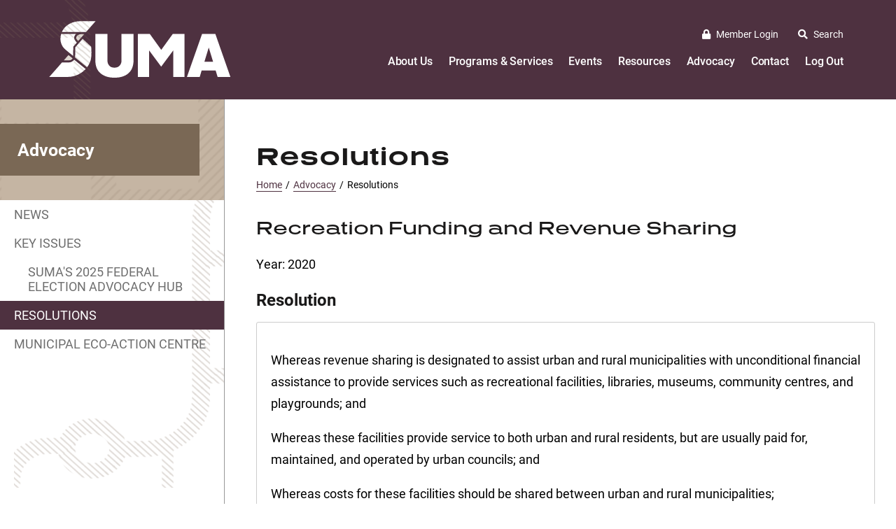

--- FILE ---
content_type: text/html;charset=UTF-8
request_url: https://suma.org/advocacy/resolutions?id=618
body_size: 21757
content:
<!DOCTYPE html>
<html lang="en">
  <head>

    <script async src="https://www.googletagmanager.com/gtag/js?id=G-3TZY2M8442"></script>
    <script>
        window.dataLayer = window.dataLayer || [];
        function gtag(){dataLayer.push(arguments);}
        gtag("js", new Date());

        gtag("config", "G-3TZY2M8442");
    </script>
    

    <meta charset="utf-8">
<meta http-equiv="X-UA-Compatible" content="IE=edge">
<meta name="viewport" content="width=device-width, initial-scale=1.0">
<title>Resolutions &laquo; SUMA</title>
<meta name="keywords" content="">
<meta name="description" content="">
<meta name="author" content="OH! Media">
<meta property="og:url" content="https://suma.org/advocacy/resolutions">
<meta property="og:title" content="Resolutions &laquo; SUMA">
<meta property="og:description" content="">
<meta name="twitter:card" content="summary">
<meta name="twitter:url" content="https://suma.org/advocacy/resolutions">
<meta name="twitter:title" content="Resolutions &laquo; SUMA">
<meta name="twitter:description" content="">


<link rel="stylesheet" href="/res/styles/css/screen.css?v=70e8bd5933a1e14a94f690a04f42f8bbaa96e0daf9ae94c0014b29df44bf2819" type="text/css" />
<link rel="icon"  type="image/ico" href="https://suma.org/favicon.ico" />

<!-- jQuery UI -->
<link href="//cdnjs.cloudflare.com/ajax/libs/jqueryui/1.12.1/jquery-ui.css" rel="stylesheet" type="text/css" />

<!--jQuery-->
<script src="https://ajax.googleapis.com/ajax/libs/jquery/3.3.1/jquery.min.js"></script>

<!--Full Calendar * Events Module-->
<script src="https://suma.org/res/js/moment.min.js"></script>
<script src="https://suma.org/res/js/fullcalendar.min.js"></script>

<!--[if lt IE 9]>
  <script src="https://oss.maxcdn.com/respond/1.4.2/respond.min.js"></script>
<![endif]-->

<!--Google Analytics - converted to GA4 in April 2023 (no previous GA account located within code)-->
<script async src="https://www.googletagmanager.com/gtag/js?id=G-3TZY2M8442"></script>
<script>
  window.dataLayer = window.dataLayer || [];
  function gtag(){dataLayer.push(arguments);}
  gtag('js', new Date());

  gtag('config', 'G-3TZY2M8442');
</script>


<!-- Blog RSS -->
<link rel="alternate" type="application/rss+xml" title="RSS" href="https://suma.org/blog/rss" />


    <style>

      .event-item .event-image img {
        max-width: 100% !important;
        height: auto !important;
      }

    </style>

  </head>
  <body>
    <div id="wrap">
      
<div id="header">
  <div class="container">
    <div class="row">
      <div class="matchHeight col-lg-4 col-md-4 col-sm-6 col-xs-6">
        <div id="logo">
          <a href="https://suma.org"><img loading="lazy" class="logo" src="https://suma.org/res/img/SUMA-logo.svg" alt="SUMA" title="SUMA" /></a>
        </div><!--/logo-->
      </div>
      <div class="matchHeight col-lg-8 col-md-8 hidden-sm hidden-xs">
        <div class="blockTextWrap">
          <div class="blockText">
            <div class="topNav">
              <ul>
                <li><a href="https://suma.org/member-login"><span class="fas fa-lock"></span>Member Login</a></li>
                <li><a href="https://suma.org/search"><span class="fas fa-search"></span>Search</a></li>
              </ul>
            </div><!--/topNav-->
            <div id="nav">
              <ul >
 <li class="haschild"  haschild="5"    > 
   <a href="https://suma.org/about-us/about-us" id="parent_5" class="parent">About Us</a>
 </li>
 <li class="haschild"  haschild="6"    > 
   <a href="https://suma.org/programs-and-services/benefits-and-insurance" id="parent_6" class="parent">Programs &amp; Services</a>
 </li>
 <li class="haschild"  haschild="47"    > 
   <a href="https://suma.org/events" id="parent_47" class="parent">Events</a>
 </li>
 <li class="haschild"  haschild="8"    > 
   <a href="https://suma.org/resources/tools" id="parent_8" class="parent">Resources</a>
 </li>
 <li class="haschild"  haschild="9"    > 
   <a href="https://suma.org/advocacy/key-issues" id="parent_9" class="parent">Advocacy</a>
 </li>
 <li   > 
   <a href="https://suma.org/contact" id="parent_" class="parent">Contact</a>
 </li>
 <li   > 
   <a href="/api/logout" id="parent_" class="parent">Log Out</a>
 </li>
</ul>
            </div><!--/nav-->
          </div><!--/blockText-->
        </div><!--/blockTextWrap-->
      </div>
      <div class="matchHeight visible-sm visible-xs col-sm-6 col-xs-6 text-right">
        <div class="blockTextWrap">
          <div class="blockText">
            <div id="mobileNav">
              <a id="menuBtn" href="#sidr" title="Menu">
                <span class="menu-label">Menu</span> <span class="fa fa-bars"></span>
              </a>
            </div><!--/mobileNav-->
          </div><!--/blockText-->
        </div><!--/blockTextWrap-->
      </div>
    </div><!--/row-->
  </div><!--/container-->
  <div class="dropdownWrap" style="display: none;">
    <div class="container">
      <div class="row">
        <div class="col-lg-12 col-md-12 hidden-sm hidden-xs childNav">
          <ul id="5" style="display: none;">
 <li   parent="5">
         <a href="https://suma.org/about-us/about-us">About Us</a>
         
          
 </li>
 <li   parent="5">
         <a href="https://suma.org/about-us/our-team">Our Team</a>
         
          
 </li>
 <li   parent="5">
         <a href="https://suma.org/about-us/members">Members</a>
         
          
 </li>
 <li class="haschild child-65"  haschild="65"  parent="5">
         <a href="https://suma.org/about-us/caucuses">Caucuses</a>
         <ul   parent="65" class="65" >
 <li   parent="65">
         <a href="https://suma.org/about-us/caucuses/city-mayors-caucus">City Mayors' Caucus</a>
         
          
 </li>
          </ul>
 </li>
</ul><ul id="6" style="display: none;">
 <li   parent="6">
         <a href="https://suma.org/programs-and-services/benefits-and-insurance">Benefits &amp; Insurance</a>
         
          
 </li>
 <li   parent="6">
         <a href="https://suma.org/programs-and-services/central-source">CentralSource Powered by Kinetic GPO</a>
         
          
 </li>
 <li class="haschild child-15"  haschild="15"  parent="6">
         <a href="https://suma.org/programs-and-services/classifieds">Classifieds</a>
         <ul   parent="15" class="15" >
 <li   parent="15">
         <a href="https://suma.org/programs-and-services/classifieds/advertise-with-us">Advertise With Us</a>
         
          
 </li>
          </ul>
 </li>
 <li   parent="6">
         <a href="https://suma.org/programs-and-services/boardroom-rental">Boardroom Rental</a>
         
          
 </li>
 <li   parent="6">
         <a href="https://suma.org/programs-and-services/laurent-mougeot-memorial-scholarship">Laurent Mougeot Memorial Scholarship</a>
         
          
 </li>
</ul><ul id="47" style="display: none;">
 <li class="haschild child-60"  haschild="60"  parent="47">
         <a href="https://suma.org/events/events">Events</a>
         <ul   parent="60" class="60" >
 <li   parent="60">
         <a href="https://suma.org/events/events/suma-summit">Virtual SUMA Summit</a>
         
          
 </li>
          </ul>
 </li>
 <li class="haschild child-21"  haschild="21"  parent="47">
         <a href="https://convention.suma.org/event/Convention2026/home/">Convention and Tradeshow</a>
         <ul   parent="21" class="21" >
 <li   parent="21">
         <a href="https://suma.org/events/conventions-and-tradeshows/2025-resolutions">Resolutions</a>
         
          
 </li>
 <li   parent="21">
         <a href="https://suma.org/events/conventions-and-tradeshows/tradeshow">Tradeshow</a>
         
          
 </li>
 <li   parent="21">
         <a href="https://suma.org/events/conventions-and-tradeshows/sponsorship-opportunities">Sponsorship Opportunities</a>
         
          
 </li>
 <li   parent="21">
         <a href="https://suma.org/events/conventions-and-tradeshows/awards">Awards</a>
         
          
 </li>
          </ul>
 </li>
</ul><ul id="8" style="display: none;">
 <li class="haschild child-19"  haschild="19"  parent="8">
         <a href="https://suma.org/resources/tools">Tools</a>
         <ul   parent="19" class="19" >
 <li   parent="19">
         <a href="https://suma.org/resources/tools/frequently-searched-supply-orders">Frequently Searched Supply Orders</a>
         
          
 </li>
          </ul>
 </li>
 <li   parent="8">
         <a href="https://suma.org/resources/grants">Grants</a>
         
          
 </li>
 <li   parent="8">
         <a href="https://suma.org/resources/publications">Publications</a>
         
          
 </li>
 <li   parent="8">
         <a href="https://suma.org/resources/opiod-related-class-action-lawsuit">Opiod-Related Class Action Lawsuit</a>
         
          
 </li>
 <li   parent="8">
         <a href="https://suma.org/resources/local-journalism-toolkit">Local Journalism Toolkit</a>
         
          
 </li>
</ul><ul id="9" style="display: none;">
 <li   parent="9">
         <a href="https://suma.org/advocacy/news">News</a>
         
          
 </li>
 <li class="haschild child-23"  haschild="23"  parent="9">
         <a href="https://suma.org/advocacy/key-issues">Key Issues</a>
         <ul   parent="23" class="23" >
 <li   parent="23">
         <a href="https://suma.org/advocacy/key-issues/sumas-2025-federal-election-advocacy-hub">SUMA's 2025 Federal Election Advocacy Hub</a>
         
          
 </li>
          </ul>
 </li>
 <li   parent="9">
         <a href="https://suma.org/advocacy/resolutions">Resolutions</a>
         
          
 </li>
 <li   parent="9">
         <a href="https://suma.org/advocacy/municipal-eco-action-centre">Municipal Eco-Action Centre</a>
         
          
 </li>
</ul>
        </div>
      </div><!--/row-->
    </div><!--/container-->
  </div><!--/dropdownWrap-->
</div><!--/header-->

<div id="sidr" class="mobileNavWrap" style="display: none;">
  <div class="sideNavWrap">
  <div class="sidebarTitleWrap">   
    <h3 class="page-parent"></h3>
  </div><!--/sidebarTitleWrap-->
</div><!--sidebarNavWrap-->
<ul>
 <li>
   <a href="https://suma.org/index">Home</a>
   
   
 </li>
 <li>
   <a href="https://suma.org/about-us/about-us">About Us</a>
   <a href="#" class="nav-toggle nav-plus"></a><ul>
 <li>
   <a href="https://suma.org/about-us/about-us">About Us</a>
   
   
 </li>
 <li>
   <a href="https://suma.org/about-us/our-team">Our Team</a>
   
   
 </li>
 <li>
   <a href="https://suma.org/about-us/members">Members</a>
   
   
 </li>
 <li>
   <a href="https://suma.org/about-us/caucuses">Caucuses</a>
   <a href="#" class="nav-toggle nav-plus"></a><ul>
 <li>
   <a href="https://suma.org/about-us/caucuses/city-mayors-caucus">City Mayors' Caucus</a>
   
   
 </li>
   </ul>
 </li>
   </ul>
 </li>
 <li>
   <a href="https://suma.org/programs-and-services/benefits-and-insurance">Programs &amp; Services</a>
   <a href="#" class="nav-toggle nav-plus"></a><ul>
 <li>
   <a href="https://suma.org/programs-and-services/benefits-and-insurance">Benefits &amp; Insurance</a>
   
   
 </li>
 <li>
   <a href="https://suma.org/programs-and-services/central-source">CentralSource Powered by Kinetic GPO</a>
   
   
 </li>
 <li>
   <a href="https://suma.org/programs-and-services/classifieds">Classifieds</a>
   <a href="#" class="nav-toggle nav-plus"></a><ul>
 <li>
   <a href="https://suma.org/programs-and-services/classifieds/advertise-with-us">Advertise With Us</a>
   
   
 </li>
   </ul>
 </li>
 <li>
   <a href="https://suma.org/programs-and-services/boardroom-rental">Boardroom Rental</a>
   
   
 </li>
 <li>
   <a href="https://suma.org/programs-and-services/laurent-mougeot-memorial-scholarship">Laurent Mougeot Memorial Scholarship</a>
   
   
 </li>
   </ul>
 </li>
 <li>
   <a href="https://suma.org/events">Events</a>
   <a href="#" class="nav-toggle nav-plus"></a><ul>
 <li>
   <a href="https://suma.org/events/events">Events</a>
   <a href="#" class="nav-toggle nav-plus"></a><ul>
 <li>
   <a href="https://suma.org/events/events/suma-summit">Virtual SUMA Summit</a>
   
   
 </li>
   </ul>
 </li>
 <li>
   <a href="https://convention.suma.org/event/Convention2026/home/">Convention and Tradeshow</a>
   <a href="#" class="nav-toggle nav-plus"></a><ul>
 <li>
   <a href="https://suma.org/events/conventions-and-tradeshows/2025-resolutions">Resolutions</a>
   
   
 </li>
 <li>
   <a href="https://suma.org/events/conventions-and-tradeshows/tradeshow">Tradeshow</a>
   
   
 </li>
 <li>
   <a href="https://suma.org/events/conventions-and-tradeshows/sponsorship-opportunities">Sponsorship Opportunities</a>
   
   
 </li>
 <li>
   <a href="https://suma.org/events/conventions-and-tradeshows/awards">Awards</a>
   
   
 </li>
   </ul>
 </li>
   </ul>
 </li>
 <li>
   <a href="https://suma.org/resources/tools">Resources</a>
   <a href="#" class="nav-toggle nav-plus"></a><ul>
 <li>
   <a href="https://suma.org/resources/tools">Tools</a>
   <a href="#" class="nav-toggle nav-plus"></a><ul>
 <li>
   <a href="https://suma.org/resources/tools/frequently-searched-supply-orders">Frequently Searched Supply Orders</a>
   
   
 </li>
   </ul>
 </li>
 <li>
   <a href="https://suma.org/resources/grants">Grants</a>
   
   
 </li>
 <li>
   <a href="https://suma.org/resources/publications">Publications</a>
   
   
 </li>
 <li>
   <a href="https://suma.org/resources/opiod-related-class-action-lawsuit">Opiod-Related Class Action Lawsuit</a>
   
   
 </li>
 <li>
   <a href="https://suma.org/resources/local-journalism-toolkit">Local Journalism Toolkit</a>
   
   
 </li>
   </ul>
 </li>
 <li class="active">
   <a href="https://suma.org/advocacy/key-issues">Advocacy</a>
   <a href="#" class="nav-toggle nav-minus"></a><ul>
 <li>
   <a href="https://suma.org/advocacy/news">News</a>
   
   
 </li>
 <li>
   <a href="https://suma.org/advocacy/key-issues">Key Issues</a>
   <a href="#" class="nav-toggle nav-plus"></a><ul>
 <li>
   <a href="https://suma.org/advocacy/key-issues/sumas-2025-federal-election-advocacy-hub">SUMA's 2025 Federal Election Advocacy Hub</a>
   
   
 </li>
 <li>
   <a href="https://suma.org/advocacy/key-issues/immigration-and-settlement">Immigration and Settlement</a>
   
   
 </li>
 <li>
   <a href="https://suma.org/advocacy/key-issues/municipal-election-date">Municipal Election Date</a>
   
   
 </li>
   </ul>
 </li>
 <li class="active">
   <a href="https://suma.org/advocacy/resolutions">Resolutions</a>
   
   
 </li>
 <li>
   <a href="https://suma.org/advocacy/municipal-eco-action-centre">Municipal Eco-Action Centre</a>
   
   
 </li>
   </ul>
 </li>
 <li>
   <a href="https://suma.org/contact">Contact</a>
   
   
 </li>
 <li>
   <a href="https://suma.org/member-login">Member Login</a>
   
   
 </li>
 <li>
   <a href="/api/logout">Log Out</a>
   
   
 </li>
</ul>

</div><!--/sidr-mobileNavWrap-->


      <div id="contentWrap">
        <div id="innerBanner" style="background-image: url('/pub/regina_convention_ad-cropped.jpg');"></div><!--/innerBanner-->

        <div class="container-fluid">
          <div class="row">
            <div class="noPad sidebarWrap col-lg-3 col-md-3 col-sm-4 hidden-xs">
              <div id="subnav">
                <div class="sideNavWrap">
  <div class="sidebarTitleWrap">   
    <h3 class="page-parent">Advocacy</h3>
  </div><!--/sidebarTitleWrap-->
</div><!--sidebarNavWrap-->
<ul>
 <li>
   <a href="https://suma.org/advocacy/news">News</a>
   
   
 </li>
 <li>
   <a href="https://suma.org/advocacy/key-issues">Key Issues</a>
   <a href="#" class="nav-toggle nav-plus"></a><ul>
 <li>
   <a href="https://suma.org/advocacy/key-issues/sumas-2025-federal-election-advocacy-hub">SUMA's 2025 Federal Election Advocacy Hub</a>
   
   
 </li>
   </ul>
 </li>
 <li class="active">
   <a href="https://suma.org/advocacy/resolutions">Resolutions</a>
   
   
 </li>
 <li>
   <a href="https://suma.org/advocacy/municipal-eco-action-centre">Municipal Eco-Action Centre</a>
   
   
 </li>
</ul>

              </div><!--/subnav-->
              <div class="top-sidebar-graphic">
                <img loading="lazy" src="https://suma.org/res/img/icons/sidebar-top-left.png" alt="Background Img" title="Background Img" />
              </div><!--/top-sidebar-graphic-->
              <div class="btm-sidebar-graphic">
                <img loading="lazy" src="https://suma.org/res/img/icons/sidebar-btm-right.png" alt="Background Img" title="Background Img" />
              </div><!--/btm-sidebar-graphic-->
            </div>
            <div class="pad40 extraPadding mainWrap col-lg-9 col-md-9 col-sm-8 col-xs-12">
              <h1 class="page-title">Resolutions</h1>
              <div id="breadcrumbs">
                <ul class="breadcrumb">
  <li><a href="/">Home</a> <span class="divider">/</span></li>
      <li><a href="https://suma.org/advocacy">Advocacy</a> <span class="divider">/</span></li>
      <li class="active">Resolutions</li>
</ul>

              </div><!--/breadcrumbs-->
              <div id="content-main"><p><h2>Recreation Funding and Revenue Sharing</h2>

<p>Year: 2020<br>

<h3>Resolution</h3>
<div class="resolution-content"><p>Whereas revenue sharing is designated to assist urban and rural municipalities with unconditional financial assistance to provide services such as recreational facilities, libraries, museums, community centres, and playgrounds; and</p>

<p>Whereas these facilities provide service to both urban and rural residents, but are usually paid for, maintained, and operated by urban councils; and</p>

<p>Whereas costs for these facilities should be shared between urban and rural municipalities;</p>

<p><strong>Therefore be it resolved that the SUMA advocate the Government of Saskatchewan to change revenue sharing criteria for rural municipalities, to have 95 per cent provided unconditionally and 5 per cent conditionally, to be used to assist urban municipalities with recreational facility costs.</strong></p>

<p>ACTS AFFECTED: <em>The Municipal Grants Regulations</em>&nbsp;&nbsp;&nbsp;&nbsp;&nbsp; REGION/SECTOR AFFECTED: ALL&nbsp;&nbsp;&nbsp;&nbsp;&nbsp; 2020-04</p>
</div>



<p>
  <a href="JavaScript:history.go(-1)" class="btn btn-default">Back</a>

  <a class="btn btn-default print" href="javascript:window.print();">
    Print
    <i class="fa fa-print"></i>
  </a>
</p>
</p>
</div>
            </div><!--/pad40 /extraPadding-->
          </div><!--/row-->
        </div><!--/container-fluid-->
      </div><!--/contentWrap-->

      <div id="footer" class="pad60">
  <div class="footer-graphic">
    <img loading="lazy" src="https://suma.org/res/img/icons/footer-icon-bg.svg" alt="Background Img" title="Background Img" />
  </div><!--/footer-graphic-->
  <div class="container-fluid">
    <div class="row">
      <div class="noPad text-center col-lg-5 col-md-5 col-sm-12 col-xs-12">
        <div class="logoFooterWrap">
          <a href="https://suma.org">
            <img loading="lazy" src="https://suma.org/res/img/SUMA-logo.svg" alt="SUMA" title="SUMA" />
          </a>
        </div><!--/logoFooterWrap-->
      </div><!--/noPad-->
      <div class="contactInfoWrap col-lg-7 col-md-7 col-sm-12 col-xs-12">
        <div class="contactFooterInfo">
          <div class="matchHeight alignWrap">
            <p>Unit 305 - 4741 Parliament Ave.<br />
Regina, SK S4W 0T9</p>

          </div><!--/alignWrap-->
          <div class="matchHeight alignWrap">
            <h4>Main Office</h4>

<p><strong>T</strong> <a href="tel:1-306-525-3727">306-525-3727</a><br />
<strong>E</strong>&nbsp;<a href="mailto:suma@suma.org">suma@suma.org</a></p>

          </div><!--/alignWrap-->
          <div class="matchHeight alignWrap">
            <h4>Group Insurance Services</h4>

<p><strong>T</strong> <a href="tel:1-306-525-4390">306-525-4390</a></p>

          </div><!--/alignWrap-->
        </div><!--/contactFooterInfo-->
      </div>
    </div><!--/row-->
  </div><!--/container-fluid-->
  <div class="container">
    <div class="row">
      <div class="matchHeight col-lg-6 col-md-6 col-sm-6 col-xs-12">
        <div class="copyright">
          <p>&copy; 2026 SUMA</p>
        </div><!--/copyright-->
        <div class="powered-by">
          <p>Website by <a href="https://ohmedia.ca" title="OH! Media" target="_blank">OH! Media</a> a division of <a href="https://thephoenixgroup.ca" target="_blank" title="Phoenix Group">Phoenix Group</a>.</p>
        </div><!--/powered-by-->
      </div>
      <div class="matchHeight col-lg-6 col-md-6 col-sm-6 col-xs-12">
        <div class="blockTextWrap">
          <div class="blockText">
            <div id="footerSocial">
              <a href="https://Facebook.com/SUMAConnect" target="_blank" class="facebook"><i class="fab fa-facebook"></i></a>
<a href="https://Twitter.com/SUMAConnect" target="_blank" class="twitter"><i class="fab fa-twitter"></i></a>


<a href="https://www.youtube.com/user/SUMASask" target="_blank" class="youtube"><i class="fab fa-youtube"></i></a>




            </div><!--/footerSocial-->
          </div><!--/blockText-->
        </div><!--/blockTextWrap-->
      </div>
    </div><!--/row-->
  </div><!--/container-->
</div><!--/footer-->

    </div><!--/wrap-->

    <script src="//www.google.com/recaptcha/api.js" type="text/javascript"></script>

<script src="/res/js/bundle.min.js?v=00f0de72349535b1bf5e2371cc75ee4e657c400ca573b677174f450f7b5e423c"></script>

<script>
  $(function() {
    // Alert banner
    if ($('#alert').length === 0) {
      return;
    }
    if (! $.cookie('alertBannerClosed')) {
      $('#alert').show();
    }
    // Hide alert for 1 day
    $('.alertClose a').click(function () {
      $('#alert').slideUp('fast');
      $.cookie('alertBannerClosed', true, { expires: 1 });
    });
  });
</script>


  </body>
</html>


--- FILE ---
content_type: text/css
request_url: https://suma.org/res/styles/css/screen.css?v=70e8bd5933a1e14a94f690a04f42f8bbaa96e0daf9ae94c0014b29df44bf2819
body_size: 87840
content:
@import'https://use.fontawesome.com/releases/v5.8.1/css/all.css';@import'https://cdn.jsdelivr.net/gh/fancyapps/fancybox@3.5.7/dist/jquery.fancybox.min.css';/*!
 * Bootstrap v3.3.2 (http://getbootstrap.com)
 * Copyright 2011-2015 Twitter, Inc.
 * Licensed under MIT (https://github.com/twbs/bootstrap/blob/master/LICENSE)
 *//*!
 * Generated using the Bootstrap Customizer (http://getbootstrap.com/customize/?id=cae70982ac91d17a8aa5)
 * Config saved to config.json and https://gist.github.com/cae70982ac91d17a8aa5
 *//*! normalize.css v3.0.2 | MIT License | git.io/normalize */@import'../../sidr/jquery.sidr.dark.css';@import'https://use.typekit.net/uuz1dwb.css';html{font-family:sans-serif;-ms-text-size-adjust:100%;-webkit-text-size-adjust:100%}body{margin:0}article,aside,details,figcaption,figure,footer,header,hgroup,main,menu,nav,section,summary{display:block}audio,canvas,progress,video{display:inline-block;vertical-align:baseline}audio:not([controls]){display:none;height:0}[hidden],template{display:none}a{background-color:transparent}a:active,a:hover{outline:0}abbr[title]{border-bottom:1px dotted}b,strong{font-weight:bold}dfn{font-style:italic}h1{font-size:2em;margin:.67em 0}mark{background:#ff0;color:#000}small{font-size:80%}sub,sup{font-size:75%;line-height:0;position:relative;vertical-align:baseline}sup{top:-0.5em}sub{bottom:-0.25em}img{border:0}svg:not(:root){overflow:hidden}figure{margin:1em 40px}hr{-moz-box-sizing:content-box;-webkit-box-sizing:content-box;box-sizing:content-box;height:0}pre{overflow:auto}code,kbd,pre,samp{font-family:monospace,monospace;font-size:1em}button,input,optgroup,select,textarea{color:inherit;font:inherit;margin:0}button{overflow:visible}button,select{text-transform:none}button,html input[type=button],input[type=reset],input[type=submit]{-webkit-appearance:button;cursor:pointer}button[disabled],html input[disabled]{cursor:default}button::-moz-focus-inner,input::-moz-focus-inner{border:0;padding:0}input{line-height:normal}input[type=checkbox],input[type=radio]{-webkit-box-sizing:border-box;-moz-box-sizing:border-box;box-sizing:border-box;padding:0}input[type=number]::-webkit-inner-spin-button,input[type=number]::-webkit-outer-spin-button{height:auto}input[type=search]{-webkit-appearance:textfield;-moz-box-sizing:content-box;-webkit-box-sizing:content-box;box-sizing:content-box}input[type=search]::-webkit-search-cancel-button,input[type=search]::-webkit-search-decoration{-webkit-appearance:none}fieldset{border:1px solid silver;margin:0 2px;padding:.35em .625em .75em}legend{border:0;padding:0}textarea{overflow:auto}optgroup{font-weight:bold}table{border-collapse:collapse;border-spacing:0}td,th{padding:0}*{-webkit-box-sizing:border-box;-moz-box-sizing:border-box;box-sizing:border-box}*:before,*:after{-webkit-box-sizing:border-box;-moz-box-sizing:border-box;box-sizing:border-box}html{font-size:10px;-webkit-tap-highlight-color:rgba(0, 0, 0, 0)}body{font-family:"Helvetica Neue",Helvetica,Arial,sans-serif;font-size:14px;line-height:1.42857143;color:#333;background-color:#fff}input,button,select,textarea{font-family:inherit;font-size:inherit;line-height:inherit}a{color:#337ab7;text-decoration:none}a:hover,a:focus{color:#23527c;text-decoration:underline}a:focus{outline:thin dotted;outline:5px auto -webkit-focus-ring-color;outline-offset:-2px}figure{margin:0}img{vertical-align:middle}.img-responsive{display:block;max-width:100%;height:auto}.img-rounded{border-radius:6px}.img-thumbnail{padding:4px;line-height:1.42857143;background-color:#fff;border:1px solid #ddd;border-radius:4px;-webkit-transition:all .2s ease-in-out;-o-transition:all .2s ease-in-out;transition:all .2s ease-in-out;display:inline-block;max-width:100%;height:auto}.img-circle{border-radius:50%}hr{margin-top:20px;margin-bottom:20px;border:0;border-top:1px solid #eee}.sr-only{position:absolute;width:1px;height:1px;margin:-1px;padding:0;overflow:hidden;clip:rect(0, 0, 0, 0);border:0}.sr-only-focusable:active,.sr-only-focusable:focus{position:static;width:auto;height:auto;margin:0;overflow:visible;clip:auto}.container{margin-right:auto;margin-left:auto;padding-left:15px;padding-right:15px}@media(min-width: 768px){.container{width:750px}}@media(min-width: 992px){.container{width:970px}}@media(min-width: 1200px){.container{width:1170px}}.container-fluid{margin-right:auto;margin-left:auto;padding-left:15px;padding-right:15px}.row{margin-left:-15px;margin-right:-15px}.col-xs-1,.col-sm-1,.col-md-1,.col-lg-1,.col-xs-2,.col-sm-2,.col-md-2,.col-lg-2,.col-xs-3,.col-sm-3,.col-md-3,.col-lg-3,.col-xs-4,.col-sm-4,.col-md-4,.col-lg-4,.col-xs-5,.col-sm-5,.col-md-5,.col-lg-5,.col-xs-6,.col-sm-6,.col-md-6,.col-lg-6,.col-xs-7,.col-sm-7,.col-md-7,.col-lg-7,.col-xs-8,.col-sm-8,.col-md-8,.col-lg-8,.col-xs-9,.col-sm-9,.col-md-9,.col-lg-9,.col-xs-10,.col-sm-10,.col-md-10,.col-lg-10,.col-xs-11,.col-sm-11,.col-md-11,.col-lg-11,.col-xs-12,.col-sm-12,.col-md-12,.col-lg-12{position:relative;min-height:1px;padding-left:15px;padding-right:15px}.col-xs-1,.col-xs-2,.col-xs-3,.col-xs-4,.col-xs-5,.col-xs-6,.col-xs-7,.col-xs-8,.col-xs-9,.col-xs-10,.col-xs-11,.col-xs-12{float:left}.col-xs-12{width:100%}.col-xs-11{width:91.66666667%}.col-xs-10{width:83.33333333%}.col-xs-9{width:75%}.col-xs-8{width:66.66666667%}.col-xs-7{width:58.33333333%}.col-xs-6{width:50%}.col-xs-5{width:41.66666667%}.col-xs-4{width:33.33333333%}.col-xs-3{width:25%}.col-xs-2{width:16.66666667%}.col-xs-1{width:8.33333333%}.col-xs-pull-12{right:100%}.col-xs-pull-11{right:91.66666667%}.col-xs-pull-10{right:83.33333333%}.col-xs-pull-9{right:75%}.col-xs-pull-8{right:66.66666667%}.col-xs-pull-7{right:58.33333333%}.col-xs-pull-6{right:50%}.col-xs-pull-5{right:41.66666667%}.col-xs-pull-4{right:33.33333333%}.col-xs-pull-3{right:25%}.col-xs-pull-2{right:16.66666667%}.col-xs-pull-1{right:8.33333333%}.col-xs-pull-0{right:auto}.col-xs-push-12{left:100%}.col-xs-push-11{left:91.66666667%}.col-xs-push-10{left:83.33333333%}.col-xs-push-9{left:75%}.col-xs-push-8{left:66.66666667%}.col-xs-push-7{left:58.33333333%}.col-xs-push-6{left:50%}.col-xs-push-5{left:41.66666667%}.col-xs-push-4{left:33.33333333%}.col-xs-push-3{left:25%}.col-xs-push-2{left:16.66666667%}.col-xs-push-1{left:8.33333333%}.col-xs-push-0{left:auto}.col-xs-offset-12{margin-left:100%}.col-xs-offset-11{margin-left:91.66666667%}.col-xs-offset-10{margin-left:83.33333333%}.col-xs-offset-9{margin-left:75%}.col-xs-offset-8{margin-left:66.66666667%}.col-xs-offset-7{margin-left:58.33333333%}.col-xs-offset-6{margin-left:50%}.col-xs-offset-5{margin-left:41.66666667%}.col-xs-offset-4{margin-left:33.33333333%}.col-xs-offset-3{margin-left:25%}.col-xs-offset-2{margin-left:16.66666667%}.col-xs-offset-1{margin-left:8.33333333%}.col-xs-offset-0{margin-left:0}@media(min-width: 768px){.col-sm-1,.col-sm-2,.col-sm-3,.col-sm-4,.col-sm-5,.col-sm-6,.col-sm-7,.col-sm-8,.col-sm-9,.col-sm-10,.col-sm-11,.col-sm-12{float:left}.col-sm-12{width:100%}.col-sm-11{width:91.66666667%}.col-sm-10{width:83.33333333%}.col-sm-9{width:75%}.col-sm-8{width:66.66666667%}.col-sm-7{width:58.33333333%}.col-sm-6{width:50%}.col-sm-5{width:41.66666667%}.col-sm-4{width:33.33333333%}.col-sm-3{width:25%}.col-sm-2{width:16.66666667%}.col-sm-1{width:8.33333333%}.col-sm-pull-12{right:100%}.col-sm-pull-11{right:91.66666667%}.col-sm-pull-10{right:83.33333333%}.col-sm-pull-9{right:75%}.col-sm-pull-8{right:66.66666667%}.col-sm-pull-7{right:58.33333333%}.col-sm-pull-6{right:50%}.col-sm-pull-5{right:41.66666667%}.col-sm-pull-4{right:33.33333333%}.col-sm-pull-3{right:25%}.col-sm-pull-2{right:16.66666667%}.col-sm-pull-1{right:8.33333333%}.col-sm-pull-0{right:auto}.col-sm-push-12{left:100%}.col-sm-push-11{left:91.66666667%}.col-sm-push-10{left:83.33333333%}.col-sm-push-9{left:75%}.col-sm-push-8{left:66.66666667%}.col-sm-push-7{left:58.33333333%}.col-sm-push-6{left:50%}.col-sm-push-5{left:41.66666667%}.col-sm-push-4{left:33.33333333%}.col-sm-push-3{left:25%}.col-sm-push-2{left:16.66666667%}.col-sm-push-1{left:8.33333333%}.col-sm-push-0{left:auto}.col-sm-offset-12{margin-left:100%}.col-sm-offset-11{margin-left:91.66666667%}.col-sm-offset-10{margin-left:83.33333333%}.col-sm-offset-9{margin-left:75%}.col-sm-offset-8{margin-left:66.66666667%}.col-sm-offset-7{margin-left:58.33333333%}.col-sm-offset-6{margin-left:50%}.col-sm-offset-5{margin-left:41.66666667%}.col-sm-offset-4{margin-left:33.33333333%}.col-sm-offset-3{margin-left:25%}.col-sm-offset-2{margin-left:16.66666667%}.col-sm-offset-1{margin-left:8.33333333%}.col-sm-offset-0{margin-left:0}}@media(min-width: 992px){.col-md-1,.col-md-2,.col-md-3,.col-md-4,.col-md-5,.col-md-6,.col-md-7,.col-md-8,.col-md-9,.col-md-10,.col-md-11,.col-md-12{float:left}.col-md-12{width:100%}.col-md-11{width:91.66666667%}.col-md-10{width:83.33333333%}.col-md-9{width:75%}.col-md-8{width:66.66666667%}.col-md-7{width:58.33333333%}.col-md-6{width:50%}.col-md-5{width:41.66666667%}.col-md-4{width:33.33333333%}.col-md-3{width:25%}.col-md-2{width:16.66666667%}.col-md-1{width:8.33333333%}.col-md-pull-12{right:100%}.col-md-pull-11{right:91.66666667%}.col-md-pull-10{right:83.33333333%}.col-md-pull-9{right:75%}.col-md-pull-8{right:66.66666667%}.col-md-pull-7{right:58.33333333%}.col-md-pull-6{right:50%}.col-md-pull-5{right:41.66666667%}.col-md-pull-4{right:33.33333333%}.col-md-pull-3{right:25%}.col-md-pull-2{right:16.66666667%}.col-md-pull-1{right:8.33333333%}.col-md-pull-0{right:auto}.col-md-push-12{left:100%}.col-md-push-11{left:91.66666667%}.col-md-push-10{left:83.33333333%}.col-md-push-9{left:75%}.col-md-push-8{left:66.66666667%}.col-md-push-7{left:58.33333333%}.col-md-push-6{left:50%}.col-md-push-5{left:41.66666667%}.col-md-push-4{left:33.33333333%}.col-md-push-3{left:25%}.col-md-push-2{left:16.66666667%}.col-md-push-1{left:8.33333333%}.col-md-push-0{left:auto}.col-md-offset-12{margin-left:100%}.col-md-offset-11{margin-left:91.66666667%}.col-md-offset-10{margin-left:83.33333333%}.col-md-offset-9{margin-left:75%}.col-md-offset-8{margin-left:66.66666667%}.col-md-offset-7{margin-left:58.33333333%}.col-md-offset-6{margin-left:50%}.col-md-offset-5{margin-left:41.66666667%}.col-md-offset-4{margin-left:33.33333333%}.col-md-offset-3{margin-left:25%}.col-md-offset-2{margin-left:16.66666667%}.col-md-offset-1{margin-left:8.33333333%}.col-md-offset-0{margin-left:0}}@media(min-width: 1200px){.col-lg-1,.col-lg-2,.col-lg-3,.col-lg-4,.col-lg-5,.col-lg-6,.col-lg-7,.col-lg-8,.col-lg-9,.col-lg-10,.col-lg-11,.col-lg-12{float:left}.col-lg-12{width:100%}.col-lg-11{width:91.66666667%}.col-lg-10{width:83.33333333%}.col-lg-9{width:75%}.col-lg-8{width:66.66666667%}.col-lg-7{width:58.33333333%}.col-lg-6{width:50%}.col-lg-5{width:41.66666667%}.col-lg-4{width:33.33333333%}.col-lg-3{width:25%}.col-lg-2{width:16.66666667%}.col-lg-1{width:8.33333333%}.col-lg-pull-12{right:100%}.col-lg-pull-11{right:91.66666667%}.col-lg-pull-10{right:83.33333333%}.col-lg-pull-9{right:75%}.col-lg-pull-8{right:66.66666667%}.col-lg-pull-7{right:58.33333333%}.col-lg-pull-6{right:50%}.col-lg-pull-5{right:41.66666667%}.col-lg-pull-4{right:33.33333333%}.col-lg-pull-3{right:25%}.col-lg-pull-2{right:16.66666667%}.col-lg-pull-1{right:8.33333333%}.col-lg-pull-0{right:auto}.col-lg-push-12{left:100%}.col-lg-push-11{left:91.66666667%}.col-lg-push-10{left:83.33333333%}.col-lg-push-9{left:75%}.col-lg-push-8{left:66.66666667%}.col-lg-push-7{left:58.33333333%}.col-lg-push-6{left:50%}.col-lg-push-5{left:41.66666667%}.col-lg-push-4{left:33.33333333%}.col-lg-push-3{left:25%}.col-lg-push-2{left:16.66666667%}.col-lg-push-1{left:8.33333333%}.col-lg-push-0{left:auto}.col-lg-offset-12{margin-left:100%}.col-lg-offset-11{margin-left:91.66666667%}.col-lg-offset-10{margin-left:83.33333333%}.col-lg-offset-9{margin-left:75%}.col-lg-offset-8{margin-left:66.66666667%}.col-lg-offset-7{margin-left:58.33333333%}.col-lg-offset-6{margin-left:50%}.col-lg-offset-5{margin-left:41.66666667%}.col-lg-offset-4{margin-left:33.33333333%}.col-lg-offset-3{margin-left:25%}.col-lg-offset-2{margin-left:16.66666667%}.col-lg-offset-1{margin-left:8.33333333%}.col-lg-offset-0{margin-left:0}}fieldset{padding:0;margin:0;border:0;min-width:0}legend{display:block;width:100%;padding:0;margin-bottom:20px;font-size:21px;line-height:inherit;color:#333;border:0;border-bottom:1px solid #e5e5e5}label{display:inline-block;max-width:100%;margin-bottom:5px;font-weight:bold}input[type=search]{-webkit-box-sizing:border-box;-moz-box-sizing:border-box;box-sizing:border-box}input[type=radio],input[type=checkbox]{margin:4px 0 0;margin-top:1px \9 ;line-height:normal}input[type=file]{display:block}input[type=range]{display:block;width:100%}select[multiple],select[size]{height:auto}input[type=file]:focus,input[type=radio]:focus,input[type=checkbox]:focus{outline:thin dotted;outline:5px auto -webkit-focus-ring-color;outline-offset:-2px}output{display:block;padding-top:7px;font-size:14px;line-height:1.42857143;color:#555}.form-control{display:block;width:100%;height:34px;padding:6px 12px;font-size:14px;line-height:1.42857143;color:#555;background-color:#fff;background-image:none;border:1px solid #ccc;border-radius:4px;-webkit-box-shadow:inset 0 1px 1px rgba(0, 0, 0, 0.075);box-shadow:inset 0 1px 1px rgba(0, 0, 0, 0.075);-webkit-transition:border-color ease-in-out .15s,-webkit-box-shadow ease-in-out .15s;-o-transition:border-color ease-in-out .15s,box-shadow ease-in-out .15s;transition:border-color ease-in-out .15s,box-shadow ease-in-out .15s}.form-control:focus{border-color:#66afe9;outline:0;-webkit-box-shadow:inset 0 1px 1px rgba(0, 0, 0, 0.075),0 0 8px rgba(102, 175, 233, 0.6);box-shadow:inset 0 1px 1px rgba(0, 0, 0, 0.075),0 0 8px rgba(102, 175, 233, 0.6)}.form-control::-moz-placeholder{color:#999;opacity:1}.form-control:-ms-input-placeholder{color:#999}.form-control::-webkit-input-placeholder{color:#999}.form-control[disabled],.form-control[readonly],fieldset[disabled] .form-control{cursor:not-allowed;background-color:#eee;opacity:1}textarea.form-control{height:auto}input[type=search]{-webkit-appearance:none}@media screen and (-webkit-min-device-pixel-ratio: 0){input[type=date],input[type=time],input[type=datetime-local],input[type=month]{line-height:34px}input[type=date].input-sm,input[type=time].input-sm,input[type=datetime-local].input-sm,input[type=month].input-sm,.input-group-sm input[type=date],.input-group-sm input[type=time],.input-group-sm input[type=datetime-local],.input-group-sm input[type=month]{line-height:30px}input[type=date].input-lg,input[type=time].input-lg,input[type=datetime-local].input-lg,input[type=month].input-lg,.input-group-lg input[type=date],.input-group-lg input[type=time],.input-group-lg input[type=datetime-local],.input-group-lg input[type=month]{line-height:46px}}.form-group{margin-bottom:15px}.radio,.checkbox{position:relative;display:block;margin-top:10px;margin-bottom:10px}.radio label,.checkbox label{min-height:20px;padding-left:20px;margin-bottom:0;font-weight:normal;cursor:pointer}.radio input[type=radio],.radio-inline input[type=radio],.checkbox input[type=checkbox],.checkbox-inline input[type=checkbox]{position:absolute;margin-left:-20px;margin-top:4px \9 }.radio+.radio,.checkbox+.checkbox{margin-top:-5px}.radio-inline,.checkbox-inline{display:inline-block;padding-left:20px;margin-bottom:0;vertical-align:middle;font-weight:normal;cursor:pointer}.radio-inline+.radio-inline,.checkbox-inline+.checkbox-inline{margin-top:0;margin-left:10px}input[type=radio][disabled],input[type=checkbox][disabled],input[type=radio].disabled,input[type=checkbox].disabled,fieldset[disabled] input[type=radio],fieldset[disabled] input[type=checkbox]{cursor:not-allowed}.radio-inline.disabled,.checkbox-inline.disabled,fieldset[disabled] .radio-inline,fieldset[disabled] .checkbox-inline{cursor:not-allowed}.radio.disabled label,.checkbox.disabled label,fieldset[disabled] .radio label,fieldset[disabled] .checkbox label{cursor:not-allowed}.form-control-static{padding-top:7px;padding-bottom:7px;margin-bottom:0}.form-control-static.input-lg,.form-control-static.input-sm{padding-left:0;padding-right:0}.input-sm{height:30px;padding:5px 10px;font-size:12px;line-height:1.5;border-radius:3px}select.input-sm{height:30px;line-height:30px}textarea.input-sm,select[multiple].input-sm{height:auto}.form-group-sm .form-control{height:30px;padding:5px 10px;font-size:12px;line-height:1.5;border-radius:3px}select.form-group-sm .form-control{height:30px;line-height:30px}textarea.form-group-sm .form-control,select[multiple].form-group-sm .form-control{height:auto}.form-group-sm .form-control-static{height:30px;padding:5px 10px;font-size:12px;line-height:1.5}.input-lg{height:46px;padding:10px 16px;font-size:18px;line-height:1.3333333;border-radius:6px}select.input-lg{height:46px;line-height:46px}textarea.input-lg,select[multiple].input-lg{height:auto}.form-group-lg .form-control{height:46px;padding:10px 16px;font-size:18px;line-height:1.3333333;border-radius:6px}select.form-group-lg .form-control{height:46px;line-height:46px}textarea.form-group-lg .form-control,select[multiple].form-group-lg .form-control{height:auto}.form-group-lg .form-control-static{height:46px;padding:10px 16px;font-size:18px;line-height:1.3333333}.has-feedback{position:relative}.has-feedback .form-control{padding-right:42.5px}.form-control-feedback{position:absolute;top:0;right:0;z-index:2;display:block;width:34px;height:34px;line-height:34px;text-align:center;pointer-events:none}.input-lg+.form-control-feedback{width:46px;height:46px;line-height:46px}.input-sm+.form-control-feedback{width:30px;height:30px;line-height:30px}.has-success .help-block,.has-success .control-label,.has-success .radio,.has-success .checkbox,.has-success .radio-inline,.has-success .checkbox-inline,.has-success.radio label,.has-success.checkbox label,.has-success.radio-inline label,.has-success.checkbox-inline label{color:#3c763d}.has-success .form-control{border-color:#3c763d;-webkit-box-shadow:inset 0 1px 1px rgba(0, 0, 0, 0.075);box-shadow:inset 0 1px 1px rgba(0, 0, 0, 0.075)}.has-success .form-control:focus{border-color:#2b542c;-webkit-box-shadow:inset 0 1px 1px rgba(0, 0, 0, 0.075),0 0 6px #67b168;box-shadow:inset 0 1px 1px rgba(0, 0, 0, 0.075),0 0 6px #67b168}.has-success .input-group-addon{color:#3c763d;border-color:#3c763d;background-color:#dff0d8}.has-success .form-control-feedback{color:#3c763d}.has-warning .help-block,.has-warning .control-label,.has-warning .radio,.has-warning .checkbox,.has-warning .radio-inline,.has-warning .checkbox-inline,.has-warning.radio label,.has-warning.checkbox label,.has-warning.radio-inline label,.has-warning.checkbox-inline label{color:#8a6d3b}.has-warning .form-control{border-color:#8a6d3b;-webkit-box-shadow:inset 0 1px 1px rgba(0, 0, 0, 0.075);box-shadow:inset 0 1px 1px rgba(0, 0, 0, 0.075)}.has-warning .form-control:focus{border-color:#66512c;-webkit-box-shadow:inset 0 1px 1px rgba(0, 0, 0, 0.075),0 0 6px #c0a16b;box-shadow:inset 0 1px 1px rgba(0, 0, 0, 0.075),0 0 6px #c0a16b}.has-warning .input-group-addon{color:#8a6d3b;border-color:#8a6d3b;background-color:#fcf8e3}.has-warning .form-control-feedback{color:#8a6d3b}.has-error .help-block,.has-error .control-label,.has-error .radio,.has-error .checkbox,.has-error .radio-inline,.has-error .checkbox-inline,.has-error.radio label,.has-error.checkbox label,.has-error.radio-inline label,.has-error.checkbox-inline label{color:#a94442}.has-error .form-control{border-color:#a94442;-webkit-box-shadow:inset 0 1px 1px rgba(0, 0, 0, 0.075);box-shadow:inset 0 1px 1px rgba(0, 0, 0, 0.075)}.has-error .form-control:focus{border-color:#843534;-webkit-box-shadow:inset 0 1px 1px rgba(0, 0, 0, 0.075),0 0 6px #ce8483;box-shadow:inset 0 1px 1px rgba(0, 0, 0, 0.075),0 0 6px #ce8483}.has-error .input-group-addon{color:#a94442;border-color:#a94442;background-color:#f2dede}.has-error .form-control-feedback{color:#a94442}.has-feedback label~.form-control-feedback{top:25px}.has-feedback label.sr-only~.form-control-feedback{top:0}.help-block{display:block;margin-top:5px;margin-bottom:10px;color:#737373}@media(min-width: 768px){.form-inline .form-group{display:inline-block;margin-bottom:0;vertical-align:middle}.form-inline .form-control{display:inline-block;width:auto;vertical-align:middle}.form-inline .form-control-static{display:inline-block}.form-inline .input-group{display:inline-table;vertical-align:middle}.form-inline .input-group .input-group-addon,.form-inline .input-group .input-group-btn,.form-inline .input-group .form-control{width:auto}.form-inline .input-group>.form-control{width:100%}.form-inline .control-label{margin-bottom:0;vertical-align:middle}.form-inline .radio,.form-inline .checkbox{display:inline-block;margin-top:0;margin-bottom:0;vertical-align:middle}.form-inline .radio label,.form-inline .checkbox label{padding-left:0}.form-inline .radio input[type=radio],.form-inline .checkbox input[type=checkbox]{position:relative;margin-left:0}.form-inline .has-feedback .form-control-feedback{top:0}}.form-horizontal .radio,.form-horizontal .checkbox,.form-horizontal .radio-inline,.form-horizontal .checkbox-inline{margin-top:0;margin-bottom:0;padding-top:7px}.form-horizontal .radio,.form-horizontal .checkbox{min-height:27px}.form-horizontal .form-group{margin-left:-15px;margin-right:-15px}@media(min-width: 768px){.form-horizontal .control-label{text-align:right;margin-bottom:0;padding-top:7px}}.form-horizontal .has-feedback .form-control-feedback{right:15px}@media(min-width: 768px){.form-horizontal .form-group-lg .control-label{padding-top:14.333333px}}@media(min-width: 768px){.form-horizontal .form-group-sm .control-label{padding-top:6px}}.clearfix:before,.clearfix:after,.container:before,.container:after,.container-fluid:before,.container-fluid:after,.row:before,.row:after,.form-horizontal .form-group:before,.form-horizontal .form-group:after{content:" ";display:table}.clearfix:after,.container:after,.container-fluid:after,.row:after,.form-horizontal .form-group:after{clear:both}.center-block{display:block;margin-left:auto;margin-right:auto}.pull-right{float:right !important}.pull-left{float:left !important}.hide{display:none !important}.show{display:block !important}.invisible{visibility:hidden}.text-hide{font:0/0 a;color:transparent;text-shadow:none;background-color:transparent;border:0}.hidden{display:none !important;visibility:hidden !important}.affix{position:fixed}@-ms-viewport{width:device-width}.visible-xs,.visible-sm,.visible-md,.visible-lg{display:none !important}.visible-xs-block,.visible-xs-inline,.visible-xs-inline-block,.visible-sm-block,.visible-sm-inline,.visible-sm-inline-block,.visible-md-block,.visible-md-inline,.visible-md-inline-block,.visible-lg-block,.visible-lg-inline,.visible-lg-inline-block{display:none !important}@media(max-width: 767px){.visible-xs{display:block !important}table.visible-xs{display:table}tr.visible-xs{display:table-row !important}th.visible-xs,td.visible-xs{display:table-cell !important}}@media(max-width: 767px){.visible-xs-block{display:block !important}}@media(max-width: 767px){.visible-xs-inline{display:inline !important}}@media(max-width: 767px){.visible-xs-inline-block{display:inline-block !important}}@media(min-width: 768px)and (max-width: 991px){.visible-sm{display:block !important}table.visible-sm{display:table}tr.visible-sm{display:table-row !important}th.visible-sm,td.visible-sm{display:table-cell !important}}@media(min-width: 768px)and (max-width: 991px){.visible-sm-block{display:block !important}}@media(min-width: 768px)and (max-width: 991px){.visible-sm-inline{display:inline !important}}@media(min-width: 768px)and (max-width: 991px){.visible-sm-inline-block{display:inline-block !important}}@media(min-width: 992px)and (max-width: 1199px){.visible-md{display:block !important}table.visible-md{display:table}tr.visible-md{display:table-row !important}th.visible-md,td.visible-md{display:table-cell !important}}@media(min-width: 992px)and (max-width: 1199px){.visible-md-block{display:block !important}}@media(min-width: 992px)and (max-width: 1199px){.visible-md-inline{display:inline !important}}@media(min-width: 992px)and (max-width: 1199px){.visible-md-inline-block{display:inline-block !important}}@media(min-width: 1200px){.visible-lg{display:block !important}table.visible-lg{display:table}tr.visible-lg{display:table-row !important}th.visible-lg,td.visible-lg{display:table-cell !important}}@media(min-width: 1200px){.visible-lg-block{display:block !important}}@media(min-width: 1200px){.visible-lg-inline{display:inline !important}}@media(min-width: 1200px){.visible-lg-inline-block{display:inline-block !important}}@media(max-width: 767px){.hidden-xs{display:none !important}}@media(min-width: 768px)and (max-width: 991px){.hidden-sm{display:none !important}}@media(min-width: 992px)and (max-width: 1199px){.hidden-md{display:none !important}}@media(min-width: 1200px){.hidden-lg{display:none !important}}.visible-print{display:none !important}@media print{.visible-print{display:block !important}table.visible-print{display:table}tr.visible-print{display:table-row !important}th.visible-print,td.visible-print{display:table-cell !important}}.visible-print-block{display:none !important}@media print{.visible-print-block{display:block !important}}.visible-print-inline{display:none !important}@media print{.visible-print-inline{display:inline !important}}.visible-print-inline-block{display:none !important}@media print{.visible-print-inline-block{display:inline-block !important}}@media print{.hidden-print{display:none !important}}.slick-slider{position:relative;display:block;box-sizing:border-box;-webkit-touch-callout:none;-webkit-user-select:none;-khtml-user-select:none;-moz-user-select:none;-ms-user-select:none;user-select:none;-ms-touch-action:pan-y;touch-action:pan-y;-webkit-tap-highlight-color:transparent}.slick-list{position:relative;overflow:hidden;display:block;margin:0;padding:0}.slick-list:focus{outline:none}.slick-list.dragging{cursor:pointer;cursor:hand}.slick-slider .slick-track,.slick-slider .slick-list{-webkit-transform:translate3d(0, 0, 0);-moz-transform:translate3d(0, 0, 0);-ms-transform:translate3d(0, 0, 0);-o-transform:translate3d(0, 0, 0);transform:translate3d(0, 0, 0)}.slick-track{position:relative;left:0;top:0;display:block;margin-left:auto;margin-right:auto}.slick-track:before,.slick-track:after{content:"";display:table}.slick-track:after{clear:both}.slick-loading .slick-track{visibility:hidden}.slick-slide{float:left;height:100%;min-height:1px;display:none}[dir=rtl] .slick-slide{float:right}.slick-slide img{display:block}.slick-slide.slick-loading img{display:none}.slick-slide.dragging img{pointer-events:none}.slick-initialized .slick-slide{display:block}.slick-loading .slick-slide{visibility:hidden}.slick-vertical .slick-slide{display:block;height:auto;border:1px solid transparent}.slick-arrow.slick-hidden{display:none}.slick-loading .slick-list{background:#fff url("./ajax-loader.gif") center center no-repeat}@font-face{font-family:"slick";src:url("./fonts/slick.eot");src:url("./fonts/slick.eot?#iefix") format("embedded-opentype"),url("./fonts/slick.woff") format("woff"),url("./fonts/slick.ttf") format("truetype"),url("./fonts/slick.svg#slick") format("svg");font-weight:normal;font-style:normal}.slick-prev,.slick-next{position:absolute;display:block;height:20px;width:20px;line-height:0px;font-size:0px;cursor:pointer;background:transparent;color:transparent;top:50%;-webkit-transform:translate(0, -50%);-ms-transform:translate(0, -50%);transform:translate(0, -50%);padding:0;border:none;outline:none}.slick-prev:hover,.slick-prev:focus,.slick-next:hover,.slick-next:focus{outline:none;background:transparent;color:transparent}.slick-prev:hover:before,.slick-prev:focus:before,.slick-next:hover:before,.slick-next:focus:before{opacity:1}.slick-prev.slick-disabled:before,.slick-next.slick-disabled:before{opacity:.25}.slick-prev:before,.slick-next:before{font-family:"slick";font-size:20px;line-height:1;color:#fff;opacity:.75;-webkit-font-smoothing:antialiased;-moz-osx-font-smoothing:grayscale}.slick-prev{left:-25px}[dir=rtl] .slick-prev{left:auto;right:-25px}.slick-prev:before{content:"←"}[dir=rtl] .slick-prev:before{content:"→"}.slick-next{right:-25px}[dir=rtl] .slick-next{left:-25px;right:auto}.slick-next:before{content:"→"}[dir=rtl] .slick-next:before{content:"←"}.slick-dotted.slick-slider{margin-bottom:30px}.slick-dots{position:absolute;bottom:-25px;list-style:none;display:block;text-align:center;padding:0;margin:0;width:100%}.slick-dots li{position:relative;display:inline-block;height:20px;width:20px;margin:0 5px;padding:0;cursor:pointer}.slick-dots li button{border:0;background:transparent;display:block;height:20px;width:20px;outline:none;line-height:0px;font-size:0px;color:transparent;padding:5px;cursor:pointer}.slick-dots li button:hover,.slick-dots li button:focus{outline:none}.slick-dots li button:hover:before,.slick-dots li button:focus:before{opacity:1}.slick-dots li button:before{position:absolute;top:0;left:0;content:"•";width:20px;height:20px;font-family:"slick";font-size:6px;line-height:20px;text-align:center;color:#000;opacity:.25;-webkit-font-smoothing:antialiased;-moz-osx-font-smoothing:grayscale}.slick-dots li.slick-active button:before{color:#000;opacity:.75}/*!
 * FullCalendar v3.9.0
 * Docs & License: https://fullcalendar.io/
 * (c) 2018 Adam Shaw
 */.fc button,.fc table,body .fc{font-size:1em}.fc-bg,.fc-row .fc-bgevent-skeleton,.fc-row .fc-highlight-skeleton{bottom:0}.fc-icon,.fc-unselectable{-webkit-touch-callout:none;-khtml-user-select:none}.fc{direction:ltr;text-align:left}.fc-rtl{text-align:right}.fc th,.fc-basic-view td.fc-week-number,.fc-icon,.fc-toolbar{text-align:center}.fc-highlight{background:#bce8f1;opacity:.3}.fc-bgevent{background:#8fdf82;opacity:.3}.fc-nonbusiness{background:#d7d7d7}.fc button{-moz-box-sizing:border-box;-webkit-box-sizing:border-box;box-sizing:border-box;margin:0;height:2.1em;padding:0 .6em;white-space:nowrap;cursor:pointer}.fc button::-moz-focus-inner{margin:0;padding:0}.fc-state-default{border:1px solid;background-color:#f5f5f5;background-image:-moz-linear-gradient(top, #fff, #e6e6e6);background-image:-webkit-gradient(linear, 0 0, 0 100%, from(#fff), to(#e6e6e6));background-image:-webkit-linear-gradient(top, #fff, #e6e6e6);background-image:-o-linear-gradient(top, #fff, #e6e6e6);background-image:linear-gradient(to bottom, #fff, #e6e6e6);background-repeat:repeat-x;border-color:#e6e6e6 #e6e6e6 #bfbfbf;border-color:rgba(0, 0, 0, 0.1) rgba(0, 0, 0, 0.1) rgba(0, 0, 0, 0.25);color:#333;text-shadow:0 1px 1px rgba(255, 255, 255, 0.75);box-shadow:inset 0 1px 0 rgba(255, 255, 255, 0.2),0 1px 2px rgba(0, 0, 0, 0.05)}.fc-state-default.fc-corner-left{border-top-left-radius:4px;border-bottom-left-radius:4px}.fc-state-default.fc-corner-right{border-top-right-radius:4px;border-bottom-right-radius:4px}.fc button .fc-icon{position:relative;top:-0.05em;margin:0 .2em;vertical-align:middle}.fc-state-active,.fc-state-disabled,.fc-state-down,.fc-state-hover{color:#333;background-color:#e6e6e6}.fc-state-hover{color:#333;text-decoration:none;background-position:0 -15px;-webkit-transition:background-position .1s linear;-moz-transition:background-position .1s linear;-o-transition:background-position .1s linear;transition:background-position .1s linear}.fc-state-active,.fc-state-down{background-color:#ccc;background-image:none;box-shadow:inset 0 2px 4px rgba(0, 0, 0, 0.15),0 1px 2px rgba(0, 0, 0, 0.05)}.fc-state-disabled{cursor:default;background-image:none;opacity:.65;box-shadow:none}.fc-event.fc-draggable,.fc-event[href],.fc-popover .fc-header .fc-close,a[data-goto]{cursor:pointer}.fc-button-group{display:inline-block}.fc .fc-button-group>*{float:left;margin:0 0 0 -1px}.fc .fc-button-group>:first-child{margin-left:0}.fc-popover{position:absolute;box-shadow:0 2px 6px rgba(0, 0, 0, 0.15)}.fc-popover .fc-header{padding:2px 4px}.fc-popover .fc-header .fc-title{margin:0 2px}.fc-ltr .fc-popover .fc-header .fc-title,.fc-rtl .fc-popover .fc-header .fc-close{float:left}.fc-ltr .fc-popover .fc-header .fc-close,.fc-rtl .fc-popover .fc-header .fc-title{float:right}.fc-divider{border-style:solid;border-width:1px}hr.fc-divider{height:0;margin:0;padding:0 0 2px;border-width:1px 0}.fc-bg table,.fc-row .fc-bgevent-skeleton table,.fc-row .fc-highlight-skeleton table{height:100%}.fc-clear{clear:both}.fc-bg,.fc-bgevent-skeleton,.fc-helper-skeleton,.fc-highlight-skeleton{position:absolute;top:0;left:0;right:0}.fc table{width:100%;box-sizing:border-box;table-layout:fixed;border-collapse:collapse;border-spacing:0}.fc td,.fc th{border-style:solid;border-width:1px;padding:0;vertical-align:top}.fc td.fc-today{border-style:double}a[data-goto]:hover{text-decoration:underline}.fc .fc-row{border-style:solid;border-width:0}.fc-row table{border-left:0 hidden transparent;border-right:0 hidden transparent;border-bottom:0 hidden transparent}.fc-row:first-child table{border-top:0 hidden transparent}.fc-row{position:relative}.fc-row .fc-bg{z-index:1}.fc-row .fc-bgevent-skeleton td,.fc-row .fc-highlight-skeleton td{border-color:transparent}.fc-row .fc-bgevent-skeleton{z-index:2}.fc-row .fc-highlight-skeleton{z-index:3}.fc-row .fc-content-skeleton{position:relative;z-index:4;padding-bottom:2px}.fc-row .fc-helper-skeleton{z-index:5}.fc .fc-row .fc-content-skeleton table,.fc .fc-row .fc-content-skeleton td,.fc .fc-row .fc-helper-skeleton td{background:0 0;border-color:transparent}.fc-row .fc-content-skeleton td,.fc-row .fc-helper-skeleton td{border-bottom:0}.fc-row .fc-content-skeleton tbody td,.fc-row .fc-helper-skeleton tbody td{border-top:0}.fc-scroller{-webkit-overflow-scrolling:touch}.fc-icon,.fc-row.fc-rigid,.fc-time-grid-event{overflow:hidden}.fc-scroller>.fc-day-grid,.fc-scroller>.fc-time-grid{position:relative;width:100%}.fc-event{position:relative;display:block;font-size:.85em;line-height:1.3;border-radius:3px;border:1px solid #3a87ad}.fc-event,.fc-event-dot{background-color:#3a87ad}.fc-event,.fc-event:hover{color:#fff;text-decoration:none}.fc-not-allowed,.fc-not-allowed .fc-event{cursor:not-allowed}.fc-event .fc-bg{z-index:1;background:#fff;opacity:.25}.fc-event .fc-content{position:relative;z-index:2}.fc-event .fc-resizer{position:absolute;z-index:4;display:none}.fc-event.fc-allow-mouse-resize .fc-resizer,.fc-event.fc-selected .fc-resizer{display:block}.fc-event.fc-selected .fc-resizer:before{content:"";position:absolute;z-index:9999;top:50%;left:50%;width:40px;height:40px;margin-left:-20px;margin-top:-20px}.fc-event.fc-selected{z-index:9999 !important;box-shadow:0 2px 5px rgba(0, 0, 0, 0.2)}.fc-event.fc-selected.fc-dragging{box-shadow:0 2px 7px rgba(0, 0, 0, 0.3)}.fc-h-event.fc-selected:before{content:"";position:absolute;z-index:3;top:-10px;bottom:-10px;left:0;right:0}.fc-ltr .fc-h-event.fc-not-start,.fc-rtl .fc-h-event.fc-not-end{margin-left:0;border-left-width:0;padding-left:1px;border-top-left-radius:0;border-bottom-left-radius:0}.fc-ltr .fc-h-event.fc-not-end,.fc-rtl .fc-h-event.fc-not-start{margin-right:0;border-right-width:0;padding-right:1px;border-top-right-radius:0;border-bottom-right-radius:0}.fc-ltr .fc-h-event .fc-start-resizer,.fc-rtl .fc-h-event .fc-end-resizer{cursor:w-resize;left:-1px}.fc-ltr .fc-h-event .fc-end-resizer,.fc-rtl .fc-h-event .fc-start-resizer{cursor:e-resize;right:-1px}.fc-h-event.fc-allow-mouse-resize .fc-resizer{width:7px;top:-1px;bottom:-1px}.fc-h-event.fc-selected .fc-resizer{border-radius:4px;border-width:1px;width:6px;height:6px;border-style:solid;border-color:inherit;background:#fff;top:50%;margin-top:-4px}.fc-ltr .fc-h-event.fc-selected .fc-start-resizer,.fc-rtl .fc-h-event.fc-selected .fc-end-resizer{margin-left:-4px}.fc-ltr .fc-h-event.fc-selected .fc-end-resizer,.fc-rtl .fc-h-event.fc-selected .fc-start-resizer{margin-right:-4px}.fc-day-grid-event{margin:1px 2px 0;padding:0 1px}tr:first-child>td>.fc-day-grid-event{margin-top:2px}.fc-day-grid-event.fc-selected:after{content:"";position:absolute;z-index:1;top:-1px;right:-1px;bottom:-1px;left:-1px;background:#000;opacity:.25}.fc-day-grid-event .fc-content{white-space:nowrap;overflow:hidden}.fc-day-grid-event .fc-time{font-weight:700}.fc-ltr .fc-day-grid-event.fc-allow-mouse-resize .fc-start-resizer,.fc-rtl .fc-day-grid-event.fc-allow-mouse-resize .fc-end-resizer{margin-left:-2px}.fc-ltr .fc-day-grid-event.fc-allow-mouse-resize .fc-end-resizer,.fc-rtl .fc-day-grid-event.fc-allow-mouse-resize .fc-start-resizer{margin-right:-2px}a.fc-more{margin:1px 3px;font-size:.85em;cursor:pointer;text-decoration:none}a.fc-more:hover{text-decoration:underline}.fc.fc-bootstrap3 a,.ui-widget .fc-event{text-decoration:none}.fc-limited{display:none}.fc-icon,.fc-toolbar .fc-center{display:inline-block}.fc-day-grid .fc-row{z-index:1}.fc-more-popover{z-index:2;width:220px}.fc-more-popover .fc-event-container{padding:10px}.fc-bootstrap3 .fc-popover .panel-body,.fc-bootstrap4 .fc-popover .card-body{padding:0}.fc-now-indicator{position:absolute;border:0 solid red}.fc-bootstrap3 .fc-today.alert,.fc-bootstrap4 .fc-today.alert{border-radius:0}.fc-unselectable{-webkit-user-select:none;-moz-user-select:none;-ms-user-select:none;user-select:none;-webkit-tap-highlight-color:transparent}.fc-unthemed .fc-content,.fc-unthemed .fc-divider,.fc-unthemed .fc-list-heading td,.fc-unthemed .fc-list-view,.fc-unthemed .fc-popover,.fc-unthemed .fc-row,.fc-unthemed tbody,.fc-unthemed td,.fc-unthemed th,.fc-unthemed thead{border-color:#ddd}.fc-unthemed .fc-popover{background-color:#fff;border-width:1px;border-style:solid}.fc-unthemed .fc-divider,.fc-unthemed .fc-list-heading td,.fc-unthemed .fc-popover .fc-header{background:#eee}.fc-unthemed td.fc-today{background:#fcf8e3}.fc-unthemed .fc-disabled-day{background:#d7d7d7;opacity:.3}.fc-icon{height:1em;line-height:1em;font-size:1em;font-family:"Courier New",Courier,monospace;-webkit-user-select:none;-moz-user-select:none;-ms-user-select:none;user-select:none}.fc-icon:after{position:relative}.fc-icon-left-single-arrow:after{content:"‹";font-weight:700;font-size:200%;top:-7%}.fc-icon-right-single-arrow:after{content:"›";font-weight:700;font-size:200%;top:-7%}.fc-icon-left-double-arrow:after{content:"«";font-size:160%;top:-7%}.fc-icon-right-double-arrow:after{content:"»";font-size:160%;top:-7%}.fc-icon-left-triangle:after{content:"◄";font-size:125%;top:3%}.fc-icon-right-triangle:after{content:"►";font-size:125%;top:3%}.fc-icon-down-triangle:after{content:"▼";font-size:125%;top:2%}.fc-icon-x:after{content:"×";font-size:200%;top:6%}.fc-unthemed .fc-popover .fc-header .fc-close{color:#666;font-size:.9em;margin-top:2px}.fc-unthemed .fc-list-item:hover td{background-color:#f5f5f5}.ui-widget .fc-disabled-day{background-image:none}.fc-bootstrap3 .fc-time-grid .fc-slats table,.fc-bootstrap4 .fc-time-grid .fc-slats table,.fc-time-grid .fc-slats .ui-widget-content{background:0 0}.fc-popover>.ui-widget-header+.ui-widget-content{border-top:0}.fc-bootstrap3 hr.fc-divider,.fc-bootstrap4 hr.fc-divider{border-color:inherit}.ui-widget .fc-event{color:#fff;font-weight:400}.ui-widget td.fc-axis{font-weight:400}.fc.fc-bootstrap3 a[data-goto]:hover{text-decoration:underline}.fc.fc-bootstrap4 a{text-decoration:none}.fc.fc-bootstrap4 a[data-goto]:hover{text-decoration:underline}.fc-bootstrap4 a.fc-event:not([href]):not([tabindex]){color:#fff}.fc-bootstrap4 .fc-popover.card{position:absolute}.fc-toolbar.fc-header-toolbar{margin-bottom:1em}.fc-toolbar.fc-footer-toolbar{margin-top:1em}.fc-toolbar .fc-left{float:left}.fc-toolbar .fc-right{float:right}.fc .fc-toolbar>*>*{float:left;margin-left:.75em}.fc .fc-toolbar>*>:first-child{margin-left:0}.fc-toolbar h2{margin:0}.fc-toolbar button{position:relative}.fc-toolbar .fc-state-hover,.fc-toolbar .ui-state-hover{z-index:2}.fc-toolbar .fc-state-down{z-index:3}.fc-toolbar .fc-state-active,.fc-toolbar .ui-state-active{z-index:4}.fc-toolbar button:focus{z-index:5}.fc-view-container *,.fc-view-container :after,.fc-view-container :before{-webkit-box-sizing:content-box;-moz-box-sizing:content-box;box-sizing:content-box}.fc-view,.fc-view>table{position:relative;z-index:1}.fc-basicDay-view .fc-content-skeleton,.fc-basicWeek-view .fc-content-skeleton{padding-bottom:1em}.fc-basic-view .fc-body .fc-row{min-height:4em}.fc-row.fc-rigid .fc-content-skeleton{position:absolute;top:0;left:0;right:0}.fc-day-top.fc-other-month{opacity:.3}.fc-basic-view .fc-day-number,.fc-basic-view .fc-week-number{padding:2px}.fc-basic-view th.fc-day-number,.fc-basic-view th.fc-week-number{padding:0 2px}.fc-ltr .fc-basic-view .fc-day-top .fc-day-number{float:right}.fc-rtl .fc-basic-view .fc-day-top .fc-day-number{float:left}.fc-ltr .fc-basic-view .fc-day-top .fc-week-number{float:left;border-radius:0 0 3px}.fc-rtl .fc-basic-view .fc-day-top .fc-week-number{float:right;border-radius:0 0 0 3px}.fc-basic-view .fc-day-top .fc-week-number{min-width:1.5em;text-align:center;background-color:#f2f2f2;color:grey}.fc-basic-view td.fc-week-number>*{display:inline-block;min-width:1.25em}.fc-agenda-view .fc-day-grid{position:relative;z-index:2}.fc-agenda-view .fc-day-grid .fc-row{min-height:3em}.fc-agenda-view .fc-day-grid .fc-row .fc-content-skeleton{padding-bottom:1em}.fc .fc-axis{vertical-align:middle;padding:0 4px;white-space:nowrap}.fc-ltr .fc-axis{text-align:right}.fc-rtl .fc-axis{text-align:left}.fc-time-grid,.fc-time-grid-container{position:relative;z-index:1}.fc-time-grid{min-height:100%}.fc-time-grid table{border:0 hidden transparent}.fc-time-grid>.fc-bg{z-index:1}.fc-time-grid .fc-slats,.fc-time-grid>hr{position:relative;z-index:2}.fc-time-grid .fc-content-col{position:relative}.fc-time-grid .fc-content-skeleton{position:absolute;z-index:3;top:0;left:0;right:0}.fc-time-grid .fc-business-container{position:relative;z-index:1}.fc-time-grid .fc-bgevent-container{position:relative;z-index:2}.fc-time-grid .fc-highlight-container{z-index:3;position:relative}.fc-time-grid .fc-event-container{position:relative;z-index:4}.fc-time-grid .fc-now-indicator-line{z-index:5}.fc-time-grid .fc-helper-container{position:relative;z-index:6}.fc-time-grid .fc-slats td{height:1.5em;border-bottom:0}.fc-time-grid .fc-slats .fc-minor td{border-top-style:dotted}.fc-time-grid .fc-highlight{position:absolute;left:0;right:0}.fc-ltr .fc-time-grid .fc-event-container{margin:0 2.5% 0 2px}.fc-rtl .fc-time-grid .fc-event-container{margin:0 2px 0 2.5%}.fc-time-grid .fc-bgevent,.fc-time-grid .fc-event{position:absolute;z-index:1}.fc-time-grid .fc-bgevent{left:0;right:0}.fc-v-event.fc-not-start{border-top-width:0;padding-top:1px;border-top-left-radius:0;border-top-right-radius:0}.fc-v-event.fc-not-end{border-bottom-width:0;padding-bottom:1px;border-bottom-left-radius:0;border-bottom-right-radius:0}.fc-time-grid-event.fc-selected{overflow:visible}.fc-time-grid-event.fc-selected .fc-bg{display:none}.fc-time-grid-event .fc-content{overflow:hidden}.fc-time-grid-event .fc-time,.fc-time-grid-event .fc-title{padding:0 1px}.fc-time-grid-event .fc-time{font-size:.85em;white-space:nowrap}.fc-time-grid-event.fc-short .fc-content{white-space:nowrap}.fc-time-grid-event.fc-short .fc-time,.fc-time-grid-event.fc-short .fc-title{display:inline-block;vertical-align:top}.fc-time-grid-event.fc-short .fc-time span{display:none}.fc-time-grid-event.fc-short .fc-time:before{content:attr(data-start)}.fc-time-grid-event.fc-short .fc-time:after{content:" - "}.fc-time-grid-event.fc-short .fc-title{font-size:.85em;padding:0}.fc-time-grid-event.fc-allow-mouse-resize .fc-resizer{left:0;right:0;bottom:0;height:8px;overflow:hidden;line-height:8px;font-size:11px;font-family:monospace;text-align:center;cursor:s-resize}.fc-time-grid-event.fc-allow-mouse-resize .fc-resizer:after{content:"="}.fc-time-grid-event.fc-selected .fc-resizer{border-radius:5px;border-width:1px;width:8px;height:8px;border-style:solid;border-color:inherit;background:#fff;left:50%;margin-left:-5px;bottom:-5px}.fc-time-grid .fc-now-indicator-line{border-top-width:1px;left:0;right:0}.fc-time-grid .fc-now-indicator-arrow{margin-top:-5px}.fc-ltr .fc-time-grid .fc-now-indicator-arrow{left:0;border-width:5px 0 5px 6px;border-top-color:transparent;border-bottom-color:transparent}.fc-rtl .fc-time-grid .fc-now-indicator-arrow{right:0;border-width:5px 6px 5px 0;border-top-color:transparent;border-bottom-color:transparent}.fc-event-dot{display:inline-block;width:10px;height:10px;border-radius:5px}.fc-rtl .fc-list-view{direction:rtl}.fc-list-view{border-width:1px;border-style:solid}.fc .fc-list-table{table-layout:auto}.fc-list-table td{border-width:1px 0 0;padding:8px 14px}.fc-list-table tr:first-child td{border-top-width:0}.fc-list-heading{border-bottom-width:1px}.fc-list-heading td{font-weight:700}.fc-ltr .fc-list-heading-main{float:left}.fc-ltr .fc-list-heading-alt,.fc-rtl .fc-list-heading-main{float:right}.fc-rtl .fc-list-heading-alt{float:left}.fc-list-item.fc-has-url{cursor:pointer}.fc-list-item-marker,.fc-list-item-time{white-space:nowrap;width:1px}.fc-ltr .fc-list-item-marker{padding-right:0}.fc-rtl .fc-list-item-marker{padding-left:0}.fc-list-item-title a{text-decoration:none;color:inherit}.fc-list-item-title a[href]:hover{text-decoration:underline}.fc-list-empty-wrap2{position:absolute;top:0;left:0;right:0;bottom:0}.fc-list-empty-wrap1{width:100%;height:100%;display:table}.fc-list-empty{display:table-cell;vertical-align:middle;text-align:center}.fc-unthemed .fc-list-empty{background-color:#eee}.main-text,.brandWrap .brand-text .new-btn a,.mailingWrap a,.homeHalf a,button,a.btn,a,p,table,li{color:#000;font-family:"roboto",sans-serif;font-size:18px;font-size:1.125rem;line-height:31px}@media(max-width: 767px){.main-text,.brandWrap .brand-text .new-btn a,.mailingWrap a,.homeHalf a,button,a.btn,a,p,table,li{font-size:17px}}@media(max-width: 480px){.main-text,.brandWrap .brand-text .new-btn a,.mailingWrap a,.homeHalf a,button,a.btn,a,p,table,li{font-size:16px}}.sm-text,#footer .powered-by p a,#footer .powered-by p{font-family:"roboto",sans-serif;font-size:14px;font-size:0.875rem;line-height:31px}@media(max-width: 767px){.sm-text,#footer .powered-by p a,#footer .powered-by p{font-size:13px}}@media(max-width: 480px){.sm-text,#footer .powered-by p a,#footer .powered-by p{font-size:12px}}.xs-text{font-family:"roboto",sans-serif;font-size:11px;font-size:0.6875rem;line-height:normal}@media(max-width: 767px){.xs-text{font-size:10px}}@media(max-width: 480px){.xs-text{font-size:9px}}.feature-text{color:#ccc;font-family:"montserrat",sans-serif;font-size:26px;font-size:1.625rem;font-weight:400;line-height:normal;text-transform:none}.menu-text,#mobileNav a#menuBtn,#nav ul li a{font-family:"roboto",sans-serif;color:#fff;font-size:16px;font-size:1rem;font-weight:500;text-decoration:none;line-height:normal;letter-spacing:-0.12px}.menu-text-sm,#nav ul li ul li a,.topNav ul li a{font-family:"roboto",sans-serif;color:#fff;font-size:14px;font-size:0.875rem;font-weight:400;text-decoration:none;line-height:normal}.blockquote-text,blockquote p{color:#ccc;font-family:"roboto",sans-serif;font-size:17px;font-size:1.0625rem;line-height:31px;font-style:italic}.clear{clear:both}.ul-ol-reset,ul.gallery,ul.pager,.pagination ul,#eventCalendars ul.cal-sort,ul.tag-list,#footer .footer-nav ul,#subnav ul,#breadcrumbs ul,.dropdownWrap ul,#nav ul,.topNav ul{margin:0;padding:0;list-style-type:none}.align-center{text-align:center !important;padding:15px}.align-left{float:left;padding:0px 15px 10px 0px}.align-right{float:right;padding:0px 0px 10px 15px}.responsive-img{max-width:100%;height:auto}.inline{display:inline}.inline-block{display:inline-block}.block{display:block}.hide{display:none}.table{display:table}.table-cell{display:table-cell}.fancybox-close{margin-top:0 !important}.placeholder{color:#ccc}*{-webkit-font-smoothing:antialiased}html{margin:0;padding:0}@media(min-width: 960px){html{font-size:100%}}@media(max-width: 959px){html{font-size:100%}}@media(max-width: 860px){html{font-size:100%}}@media(max-width: 767px){html{font-size:85%}}@media(max-width: 480px){html{font-size:70%}}body{margin:0;padding:0;background:#fff;color:#000;font-family:"roboto",sans-serif;-webkit-font-smoothing:antialiased}h1,h2,h3,h4,h5,h6{font-family:"presicav",sans-serif;color:#1a1919;font-weight:400;text-transform:none;-webkit-font-smoothing:antialiased;margin:15px 0;padding:0}h1.page-title{font-size:36px;font-size:2.25rem;font-weight:600;margin-bottom:0px}h1,h1 a{font-size:30px;font-size:1.875rem}h2,h2 a{font-size:26px;font-size:1.625rem}h3,h3 a{font-size:24px;font-size:1.5rem;font-family:"roboto",sans-serif !important;font-weight:600}h4,h4 a{font-size:18px;font-size:1.125rem}h5,h5 a{font-size:16px;font-size:1rem}h6,h6 a{font-size:14px;font-size:0.875rem}h1 a,h2 a,h3 a,h4 a,h5 a,h6 a{font-family:"presicav",sans-serif}.body-norm{font-family:"roboto",sans-serif;font-weight:400;font-style:normal}.body-bold,strong,b{font-family:"roboto",sans-serif;font-weight:600}.body-italic,em,i{font-family:"roboto",sans-serif;font-style:italic;font-weight:400}.body-bold-italic,strong i,i strong,em strong,strong em{font-family:"roboto",sans-serif;font-style:italic;font-weight:600}table{border:0;margin:20px 0;width:auto !important;max-width:100%}table tr:nth-child(odd){background:#fff}table th{font-family:"presicav",sans-serif;font-weight:600;padding:20px;text-align:left;background:#c1b4a7}table td{vertical-align:top;padding:5px 20px;margin-bottom:2px;color:#ccc}@media(max-width: 767px){table td{padding:5px}}blockquote{border-left:5px solid #efefef;margin:20px 15px 20px 20px;padding:10px 20px;max-width:75%}ul,ol{margin-bottom:20px;padding-left:35px}a{color:#4e3140;margin:10px 0;-webkit-transition:all .3s ease-in-out;-moz-transition:all .3s ease-in-out;-ms-transition:all .3s ease-in-out;transition:all .3s ease-in-out;text-decoration:underline}a:hover{color:#303c67}a img{border:0}a[href^=tel]{color:inherit;text-decoration:none}a.btn{display:inline-block;width:auto;color:#fff;text-align:center;background:#4e3140;border:1px solid #4e3140;margin:10px 10px 10px 0;padding:12px 50px 12px 20px;text-decoration:none;position:relative;overflow:hidden;font-weight:600}@media(max-width: 480px){a.btn{padding:5px 15px}}a.btn:after{content:url("../../img/icons/btn-arrow.svg");position:absolute;right:0px;top:0px}a.btn:hover{background:#6d455a}a.btn.btn-lg{font-size:20px;font-size:1.25rem;padding:15px 25px}button{display:inline-block;width:auto;color:#fff;text-align:center;background:#4e3140;border:1px solid #4e3140;margin:10px 0;padding:10px 20px;text-decoration:none;-webkit-transition:all .3s ease-in-out;-moz-transition:all .3s ease-in-out;-ms-transition:all .3s ease-in-out;transition:all .3s ease-in-out}@media(max-width: 480px){button{padding:5px 15px}}button:hover{background:#5e3b4d}hr{background:#efefef;height:4px;border:0;margin:15px 0}iframe{max-width:100% !important}.alert{padding:10px;margin-bottom:15px}.alert.alert-success{background-color:#d3e2c3;color:#4f8a10}.alert.alert-info,.alert.alert-warning{background-color:#feefb3;color:#9f6000}.alert.alert-danger{background-color:#f5bfc2;color:#d8000c}.text-center{text-align:center}.text-left{text-align:left}.text-right{text-align:right}.text-white h1,.text-white h2,.text-white h3,.text-white h4,.text-white h5,.text-white h6,.text-white p,.text-white a,.text-white li{color:#fff}.pad120{padding-top:120px;padding-bottom:120px}@media(max-width: 767px){.pad120{padding-top:50px;padding-bottom:50px}}.pad100{padding-top:100px;padding-bottom:100px}@media(max-width: 767px){.pad100{padding-top:40px;padding-bottom:40px}}.pad80{padding-top:80px;padding-bottom:80px}@media(max-width: 767px){.pad80{padding-top:30px;padding-bottom:30px}}.pad60{padding-top:60px;padding-bottom:60px}@media(max-width: 767px){.pad60{padding-top:30px;padding-bottom:30px}}.pad40{padding-top:40px;padding-bottom:40px}@media(max-width: 767px){.pad40{padding-top:25px;padding-bottom:25px}}.pad20{padding-top:20px;padding-bottom:20px}.noPad{padding:0 !important;margin:0 !important}.blue-bg{background:#202844}.blockTextWrap{display:table !important;width:100% !important;height:100% !important}.blockTextWrap .blockText{display:table-cell !important;vertical-align:middle !important}.blockImgWrap{overflow:hidden}.blockImgWrap img{width:100%;height:100%;background-size:cover}@media(max-width: 767px){.blockImgWrap img{max-height:400px}}@media(max-width: 480px){.blockImgWrap img{max-height:300px}}.objectFit{object-fit:cover}#wrap{position:relative;max-width:100%;min-width:300px;margin:0 auto}#header{margin:0;padding:30px 0px;background:#4e3140}#logo{max-width:260px}#logo a{display:block;margin:0;padding:0}#logo a img{max-width:100%}.topNav{text-align:right}.topNav ul li{position:relative;display:inline-block;margin:0px 15px 0px 0px}.topNav ul li:last-child{margin:0px}.topNav ul li a{display:inline-block;padding:5px 5px 10px 5px;margin:0px}.topNav ul li a span{margin-right:8px}#nav{position:relative;text-align:right;margin:3px 0px}#nav ul li{position:relative;display:inline-block;margin:0 10px 0 0}@media(max-width: 1199px){#nav ul li{margin:0 4px 0 0}}#nav ul li:last-child{margin:0}#nav ul li:hover>ul{display:block}#nav ul li.nav-hover>ul{display:block !important}#nav ul li.active>a{background:#4e3140;color:#fff}#nav ul li a{display:inline-block;margin:0;padding:5px 5px 10px 5px}#nav ul li ul{display:none;position:absolute;top:35px;width:175px;z-index:99999;text-align:left;padding:0;margin-top:0;background:#98826a;border-top:3px solid #202844}#nav ul li ul ul{left:100%;top:0;margin:0 !important}#nav ul li ul li{width:175px;padding:0;margin:0 !important}#nav ul li ul li.active>a{background:#202844}#nav ul li ul li a{padding:10px 15px !important;display:block}#nav ul li ul li a:hover,#nav ul li ul li a:active,#nav ul li ul li a:focus{background:#202844}#mobileNav{margin:3px}#mobileNav a#menuBtn{display:inline-block;vertical-align:middle;color:#fff;background:#4e3140;padding:10px;margin:0}#mobileNav a#menuBtn:hover{background:#6d455a}#sidr.mobileNavWrap{position:fixed;background:#7a6855;box-shadow:none;-webkit-box-shadow:none}@media(min-width: 992px){#sidr.mobileNavWrap{display:none !important}}#sidr.mobileNavWrap ul{border:0;margin:0;padding:10px 0}#sidr.mobileNavWrap ul li{position:relative;border:0;margin-top:0;margin-bottom:0;line-height:normal}#sidr.mobileNavWrap ul li a{display:block;font-size:17px;font-size:1.0625rem;font-family:"roboto",sans-serif;color:#fff;text-transform:uppercase;padding-top:10px;padding-bottom:10px;padding:10px 28px 11px 15px;margin:0}@media(max-width: 767px){#sidr.mobileNavWrap ul li a{font-size:16px}}@media(max-width: 480px){#sidr.mobileNavWrap ul li a{font-size:15px}}#sidr.mobileNavWrap ul li a:hover{background:#89755f}#sidr.mobileNavWrap ul li a.nav-toggle{position:absolute;top:10px;right:0px;z-index:2000;margin:0;padding:0}#sidr.mobileNavWrap ul li a.nav-toggle:hover{background:none}#sidr.mobileNavWrap ul li a.nav-toggle.nav-plus:after{font-family:"Font Awesome 5 Free";content:"";font-weight:900;float:right;font-size:15px;font-size:0.9375rem;margin-right:15px}@media(max-width: 767px){#sidr.mobileNavWrap ul li a.nav-toggle.nav-plus:after{font-size:14px}}@media(max-width: 480px){#sidr.mobileNavWrap ul li a.nav-toggle.nav-plus:after{font-size:13px}}#sidr.mobileNavWrap ul li a.nav-toggle.nav-minus:after,#sidr.mobileNavWrap ul li a.nav-toggle.active:after{font-family:"Font Awesome 5 Free";content:"";font-weight:900;float:right;font-size:15px;font-size:0.9375rem;margin-right:15px}@media(max-width: 767px){#sidr.mobileNavWrap ul li a.nav-toggle.nav-minus:after,#sidr.mobileNavWrap ul li a.nav-toggle.active:after{font-size:14px}}@media(max-width: 480px){#sidr.mobileNavWrap ul li a.nav-toggle.nav-minus:after,#sidr.mobileNavWrap ul li a.nav-toggle.active:after{font-size:13px}}#sidr.mobileNavWrap ul li.active a{background:#89755f}#sidr.mobileNavWrap ul li.active ul{display:block}#sidr.mobileNavWrap ul li.active ul li.active a{background:#98826a !important}#sidr.mobileNavWrap ul li.active ul ul{display:none}#sidr.mobileNavWrap ul li.active ul ul ul{display:none}#sidr.mobileNavWrap ul li ul{display:none;margin:0;padding:0}#sidr.mobileNavWrap ul li ul li a{font-size:15px;font-size:0.9375rem;text-transform:none;padding:5px 30px 5px 30px;color:#fff}@media(max-width: 767px){#sidr.mobileNavWrap ul li ul li a{font-size:14px}}@media(max-width: 480px){#sidr.mobileNavWrap ul li ul li a{font-size:13px}}#sidr.mobileNavWrap ul li ul li a.nav-toggle{top:6px}#sidr.mobileNavWrap ul li ul li a.active a{background:#98826a !important}#sidr.mobileNavWrap ul li ul li.active>ul{display:block}#sidr.mobileNavWrap ul li ul li.active>a{font-style:italic}#sidr.mobileNavWrap ul li ul li ul{display:none}#sidr.mobileNavWrap ul li ul li ul li a{padding-left:50px;font-size:14px;font-size:0.875rem}@media(max-width: 767px){#sidr.mobileNavWrap ul li ul li ul li a{font-size:13px}}@media(max-width: 480px){#sidr.mobileNavWrap ul li ul li ul li a{font-size:12px}}#sidr.mobileNavWrap ul li ul li ul li.active a{background:#98826a;font-style:italic}#sidr.mobileNavWrap ul li ul li ul li.active a:after{content:none}#sidr.mobileNavWrap ul li ul li ul li ul{display:none}#sidr.mobileNavWrap ul li ul li ul li ul li a{padding-left:65px}.dropdownWrap{position:absolute;display:none;margin-top:28px;left:0;z-index:99999;width:100%;background:rgba(44,44,44,.95);padding:25px;-webkit-transition:all .5s ease-in-out;-moz-transition:all .5s ease-in-out;-ms-transition:all .5s ease-in-out;transition:all .5s ease-in-out;min-height:220px}@media(max-width: 991px){.dropdownWrap{display:none !important}}.dropdownWrap ul{text-align:center}.dropdownWrap ul li{display:inline-block !important;position:relative !important;vertical-align:top;width:200px;padding:0;margin:0 !important;text-align:left}@media(max-width: 1199px){.dropdownWrap ul li{width:200px}}.dropdownWrap ul li.active a{color:#c5b5a3}.dropdownWrap ul li a{padding:10px 15px !important;display:block;color:#fff;letter-spacing:.15px;font-weight:700;font-size:16px;font-size:1rem;text-transform:uppercase;text-decoration:none !important;line-height:20px;cursor:pointer !important}@media(max-width: 767px){.dropdownWrap ul li a{font-size:15px}}@media(max-width: 480px){.dropdownWrap ul li a{font-size:14px}}.dropdownWrap ul li a:hover,.dropdownWrap ul li a:active,.dropdownWrap ul li a:focus{color:#c5b5a3}.dropdownWrap ul ul{display:inline-block}.dropdownWrap ul ul li{display:block;position:relative;margin-left:20px !important}.dropdownWrap ul ul li:before{position:absolute;top:0px;font-family:"Font Awesome 5 Free";content:"";font-weight:900;color:#ccc;font-size:9px;vertical-align:top;margin-right:5px}.dropdownWrap ul ul li a{text-transform:none;padding:5px 15px !important;margin:0;color:#ccc;font-weight:400;font-family:"roboto",sans-serif;font-size:15px;font-size:0.9375rem;text-decoration:none !important;line-height:18px;cursor:pointer !important}@media(max-width: 767px){.dropdownWrap ul ul li a{font-size:14px}}@media(max-width: 480px){.dropdownWrap ul ul li a{font-size:13px}}.dropdownWrap ul ul ul{display:none}.dropdownWrap ul li.child-54{width:320px !important}.dropdownWrap ul.two-col{-webkit-column-count:2;-moz-column-count:2;column-count:2;width:335px;vertical-align:top}.dropdownWrap ul.two-col li{width:165px !important}#contentWrap{position:relative}#pageContent{padding:60px 15px 20px;background:#fff}#pageContent img{max-width:100%;height:auto}@media(max-width: 500px){#pageContent img{display:block !important;clear:both !important;float:none !important;margin:15px 0 !important}}@media(max-width: 500px){#pageContent img.quicklinkBlockImg{margin:0px !important}}#pageContent figure.image{margin:15px;display:inline-block}@media(max-width: 500px){#pageContent figure.image{clear:both !important;float:none !important}}#pageContent figure.image img{max-width:100%;height:auto}#pageContent figure.image figcaption{background:#efefef;color:#000;padding:5px 15px}[id^=content-] img{max-width:100%;height:auto}[id^=content-] .sponsor-table img{max-width:20vw}.left-icon{position:absolute;left:0;top:60px}.left-icon img{width:205px}.right-icon{position:absolute;right:0;top:365px}@media(max-width: 1199px){.right-icon{top:336px}}@media(max-width: 991px){.right-icon{top:364px}}.right-icon img{width:119px}.featureBanner{position:relative;background-size:cover;background-repeat:no-repeat;background-position:center center;width:100%;min-height:525px;background-image:url("../../img/banners/home-banner.jpg")}@media(max-width: 991px){.featureBanner{min-height:400px}}.featureBanner .overlay{width:100%;height:100%;position:absolute;top:0;left:0;z-index:8000;background-image:linear-gradient(180deg, rgba(32, 40, 69, 0) 0%, #202845 100%)}.featureBanner .featTextWrap h1{font-family:"presicav",sans-serif;font-size:45px;font-size:2.8125rem;letter-spacing:-0.35px;text-transform:uppercase;line-height:44px}.featureBanner .featTextWrap p{font-size:24px;font-size:1.5rem;letter-spacing:-0.18px;max-width:727px;font-weight:300}@media(max-width: 991px){.featureBanner .featTextWrap p{margin:0px !important}}.quicklinkWrap{padding:0px 5px}@media(max-width: 767px){.quicklinkWrap{margin-bottom:10px}}@media(max-width: 700px){.quicklinkWrap{width:80% !important;margin-right:auto !important;margin-left:auto !important;float:none !important}}.quicklinkWrap .quicklinkBlock{position:relative;overflow:hidden}@media(max-width: 500px){.quicklinkWrap .quicklinkBlock{margin-bottom:15px}}.quicklinkWrap img{width:100%;max-width:462px;min-width:328px;height:auto;border:0;display:inline-block}@media(max-width: 991px){.quicklinkWrap img{min-width:auto !important}}@media(max-width: 500px){.quicklinkWrap img{margin:0px !important}}.quicklinkWrap .overlay{position:absolute;top:0;left:0;height:100%;width:100%;overflow:hidden !important;background:rgba(0,0,0,.3);z-index:9999 !important;-webkit-transition:all .3s ease-in-out;-moz-transition:all .3s ease-in-out;-ms-transition:all .3s ease-in-out;transition:all .3s ease-in-out}.quicklinkWrap .overlay:hover{background:rgba(0,0,0,.5);-webkit-transition:all .3s ease-in-out;-moz-transition:all .3s ease-in-out;-ms-transition:all .3s ease-in-out;transition:all .3s ease-in-out}.quicklinkWrap .overlay.active{background:rgba(0,0,0,.5)}.quicklinkWrap .overlay:active{background:rgba(0,0,0,.5)}.quicklinkWrap .overlay>a{text-indent:-9999px;z-index:9999;display:block;margin:0;width:100%;height:100%}.quicklinkWrap .overlay .blockTextWrap{display:table;width:100%;height:100%;text-align:center;position:absolute;top:0;pointer-events:none}.quicklinkWrap .overlay .blockTextWrap .blockText{display:table-cell;vertical-align:middle}.quicklinkWrap .overlay .blockTextWrap .blockText .link{pointer-events:none}.quicklinkWrap .overlay .blockTextWrap .blockText a{position:relative;border:0;text-decoration:none;display:block;height:100%;width:100%;margin:0;color:#fff;font-size:30px;font-size:1.875rem}@media(max-width: 767px){.quicklinkWrap .overlay .blockTextWrap .blockText a{font-size:29px}}@media(max-width: 480px){.quicklinkWrap .overlay .blockTextWrap .blockText a{font-size:28px}}.quicklinkWrap .overlay .blockTextWrap .blockText a:hover{color:#fff}.quicklinkWrap .overlay .blockTextWrap .blockText h2{display:inline-block;margin:0;color:#fff;font-weight:600;font-size:30px;font-size:1.875rem}@media(max-width: 767px){.quicklinkWrap .overlay .blockTextWrap .blockText h2{font-size:29px}}@media(max-width: 480px){.quicklinkWrap .overlay .blockTextWrap .blockText h2{font-size:28px}}@media(max-width: 1199px){.quicklinkWrap .overlay .blockTextWrap .blockText h2{font-size:25px;font-size:1.5625rem}}@media(max-width: 991px){.quicklinkWrap .overlay .blockTextWrap .blockText h2{line-height:24px;font-size:20px;font-size:1.25rem;padding:0 10px}}@media(max-width: 700px){.quicklinkWrap .overlay .blockTextWrap .blockText h2{line-height:30px;font-size:30px;font-size:1.875rem}}.pillarWrap h3{font-size:40px;font-size:2.5rem;color:#7a6855;letter-spacing:-0.31px;text-transform:uppercase;font-weight:600}@media(max-width: 620px){.pillarWrap .fullPillarWrap{width:100%}}.pillarWrap .fullPillarWrap h4{font-size:20px;font-size:1.25rem;color:#7a6855;font-weight:600;text-transform:uppercase}.pillarWrap .fullPillarWrap p{font-weight:500;font-size:20px;font-size:1.25rem;color:#1a1919;line-height:27px}@media(max-width: 767px){.pillarWrap .fullPillarWrap p img{height:163px !important;max-width:auto !important;vertical-align:bottom !important}}.homeHalf{padding-right:30px;padding-left:30px}@media(max-width: 1199px){.homeHalf{padding-right:45px;padding-left:75px}}@media(max-width: 991px){.homeHalf{padding-right:35px;padding-left:35px}}@media(max-width: 767px){.homeHalf{padding:30px}}.homeHalf h2{border-top:2px solid #7a6855;font-size:48px;font-size:3rem;color:#c5b5a3;letter-spacing:-0.31px;text-transform:uppercase;max-width:355px}.homeHalf p{color:#fff;letter-spacing:-0.12px;line-height:35px}.homeHalf a{display:inline-block;width:auto;color:#202844;text-align:center;background:#fff;margin:10px 10px 10px 0px;padding:10px 20px;text-decoration:none;font-weight:600;font-size:18px;font-size:1.125rem;letter-spacing:-0.14px}@media(max-width: 480px){.homeHalf a{padding:5px 15px}}.mailingWrap{max-width:625px;margin-right:auto !important;margin-left:auto !important}.mailingWrap h3{font-size:30px;font-size:1.875rem;color:#c5b5a3;letter-spacing:-0.23px;text-transform:uppercase}.mailingWrap h3 img{max-width:103px;margin-left:20px}.mailingWrap p{color:#202844;letter-spacing:-0.12px;line-height:30px}.mailingWrap a{display:inline-block;width:auto;color:#fff;text-align:center;background:#202844;margin:10px;padding:10px 20px;text-decoration:none;font-weight:600;font-size:18px;font-size:1.125rem;letter-spacing:-0.14px}@media(max-width: 991px){.mailingWrap a{margin-bottom:0px}}@media(max-width: 480px){.mailingWrap a{padding:5px 15px}}.mailingWrap a:hover{background:#303c67}#innerBanner{position:relative;background-size:cover;background-repeat:no-repeat;background-position:center center;width:100%;background-image:url("../../img/banners/inner-banner.jpg");aspect-ratio:3/1}.extraPadding{padding-right:30px;padding-left:45px}.collapseOne .accordion-header>h2{background:#f3f3f3;position:relative;padding:10px 40px 10px 15px;cursor:pointer !important}.collapseOne section.hide-section>div.accordion-header>h2:after{content:""}.collapseOne .accordion-header>h2:after{position:absolute;top:32%;right:15px;font-family:"Font Awesome 5 Free";content:"";font-weight:900;font-size:18px;font-size:1.125rem}.collapseOne .accordion-header{margin-bottom:30px}.collapseOne .sub-section{padding:0px 30px}.collapseOne .content-wrap{padding:0px 10px}.collapseTwo .accordion-header>h2{background:#f3f3f3;position:relative;padding:10px 40px 10px 15px;cursor:pointer !important}.collapseTwo .accordion-header>h3{background:#f3f3f3;position:relative;padding:5px 35px 5px 10px;cursor:pointer !important}.collapseTwo .sub-section{padding:0px 30px}.collapseTwo .content-wrap{padding:0px 10px}.collapseTwo section.hide-section>div.accordion-header>h2:after{content:""}.collapseTwo section.content-section section.hide-section>div.accordion-header>h3:after{content:""}.collapseTwo .accordion-header>h2:after,.collapseTwo h3:after{position:absolute;top:32%;right:15px;font-family:"Font Awesome 5 Free";content:"";font-weight:900;font-size:18px;font-size:1.125rem}.collapseTwo .accordion-header{margin-bottom:30px}#breadcrumbs{padding:0px 0px 10px 0px}#breadcrumbs ul li{display:inline-block;color:#000;font-size:14px;font-size:0.875rem}#breadcrumbs ul li .divider{margin:0 2px}#breadcrumbs ul li a{text-decoration:none;border-bottom:1px solid #4e3140;font-size:14px;font-size:0.875rem;color:#4e3140}.sidebarWrap{position:relative}.sidebarWrap .top-sidebar-graphic{position:absolute;left:0;bottom:250px;z-index:9000 !important}.sidebarWrap .top-sidebar-graphic img{width:130px}.sidebarWrap .btm-sidebar-graphic{position:absolute;right:0;bottom:-185px;z-index:9000 !important}.sidebarWrap .btm-sidebar-graphic img{width:300px}.mainWrap{border-left:1px solid #979797;min-height:500px}.sideNavWrap{background:#c5b5a3 url("../../img/icons/sidebar-texture.svg") no-repeat right top;padding:35px 35px 35px 0px}.sideNavWrap .sidebarTitleWrap{background:#7a6855;padding:25px}.sideNavWrap .sidebarTitleWrap h3{font-family:"presicav",sans-serif;color:#fff;font-weight:600;font-size:25px;font-size:1.5625rem;margin:0px;line-height:24px}#subnav{position:relative;background:transparent;z-index:9999 !important}#subnav ul li{position:relative}#subnav ul li.active>a{background:#4e3140;color:#fff;text-decoration:none}#subnav ul li a{display:block;margin:0;font-size:18px;font-size:1.125rem;line-height:21px;text-transform:uppercase;text-decoration:none;color:#6e6e6e;padding:10px 20px}@media(max-width: 767px){#subnav ul li a{font-size:17px}}@media(max-width: 480px){#subnav ul li a{font-size:16px}}#subnav ul li a:hover,#subnav ul li a.active,#subnav ul li a:active{background:#4e3140;color:#fff;text-decoration:none}#subnav ul li ul li a{padding-left:40px}#subnav .nav-toggle{display:none}#footer{background:#c5b5a3;position:relative;overflow:hidden}@media(max-width: 767px){#footer{text-align:center}}#footer .footer-graphic{position:absolute;top:0px;left:0px}#footer .footer-graphic img{width:942px}@media(max-width: 991px){#footer .footer-graphic img{width:1195px}}#footer .logoFooterWrap{max-width:260px;background:#7a6855;padding:20px}@media(max-width: 991px){#footer .logoFooterWrap{background:transparent}}#footer .contactInfoWrap{display:table}@media(max-width: 991px){#footer .contactInfoWrap{text-align:center !important}}#footer .contactInfoWrap .contactFooterInfo{display:table-cell;vertical-align:top}#footer .contactInfoWrap .contactFooterInfo .alignWrap{display:inline-block;padding:0px 25px;vertical-align:top;margin-top:15px}@media(max-width: 1199px){#footer .contactInfoWrap .contactFooterInfo .alignWrap{padding:0px 18px}}#footer .contactInfoWrap .contactFooterInfo .alignWrap h4{margin-bottom:0px;margin-top:0px}#footer .contactInfoWrap .contactFooterInfo .alignWrap p{margin-top:0px}#footer h4{font-family:"roboto",sans-serif;font-size:15px;font-size:0.9375rem;color:#4f4133;text-transform:uppercase;font-weight:600}#footer p,#footer a,#footer li{color:#4f4133;font-size:15px;font-size:0.9375rem;font-weight:600;line-height:20px}#footer .copyright p{margin-bottom:0;font-weight:400;line-height:20px}#footer .powered-by p{margin-top:0;font-weight:400;line-height:20px}#footer .powered-by p a{font-weight:400}#footer #footerSocial{text-align:right}@media(max-width: 767px){#footer #footerSocial{text-align:center}}#footer #footerSocial .sask-employer-wrap a{display:block;text-decoration:none;margin-top:10px}#footer #footerSocial .sask-employer-wrap a img{max-width:100%;width:90px !important}#footer #footerSocial a{font-size:20px;font-size:1.25rem;margin-left:10px}#footer #footerSocial a:hover{color:#98826a}@media(min-width: 768px){#footer .footer-nav{text-align:center}}#footer .footer-nav ul li{display:inline;margin-right:8px}#footer .footer-nav ul li:last-child{margin-right:0}#footer .footer-nav ul li a{display:inline-block}#footer .footer-nav ul li a:hover{text-decoration:underline}#footer .footer-nav ul li ul{display:none}#sliderWrap{text-align:center;max-width:100%;margin:0 auto;max-height:680px;overflow:hidden}.home-slider .slide{position:relative}.home-slider .slide img{width:100% !important}.home-slider .slick-prev,.home-slider .slick-next{font-size:0;line-height:0;position:absolute;top:50%;display:block;cursor:pointer}.home-slider .slick-prev::before,.home-slider .slick-next::before{content:none}.home-slider .slick-prev{z-index:1}.home-slider .slick-next{z-index:1}.slick-dotted.slick-slider{margin-bottom:0px}.home-slider .slick-text{position:absolute;bottom:10px;left:40px;width:90%;height:auto;padding-left:30px;text-align:center}.home-slider .slick-text h1{width:100%;text-transform:uppercase;font-size:15px;font-size:0.9375rem;line-height:18px;letter-spacing:.43px;text-shadow:1px 1px 1px rgba(63,70,75,.5);margin:0}@media(max-width: 767px){.home-slider .slick-text h1{font-size:14px}}@media(max-width: 480px){.home-slider .slick-text h1{font-size:13px}}@media(max-width: 500px){.home-slider .slick-text h1{font-size:13px;font-size:0.8125rem}}@media(max-width: 500px)and (max-width: 767px){.home-slider .slick-text h1{font-size:12px}}@media(max-width: 500px)and (max-width: 480px){.home-slider .slick-text h1{font-size:11px}}.home-slider .slick-text h1 a{width:100%;text-transform:uppercase;font-size:15px;font-size:0.9375rem;line-height:18px;letter-spacing:.43px;text-decoration:none}@media(max-width: 767px){.home-slider .slick-text h1 a{font-size:14px}}@media(max-width: 480px){.home-slider .slick-text h1 a{font-size:13px}}@media(max-width: 500px){.home-slider .slick-text h1 a{font-size:13px;font-size:0.8125rem}}@media(max-width: 500px)and (max-width: 767px){.home-slider .slick-text h1 a{font-size:12px}}@media(max-width: 500px)and (max-width: 480px){.home-slider .slick-text h1 a{font-size:11px}}.home-slider .slick-text h1 a:hover{text-decoration:none;color:#e2e2e2}.post{margin-bottom:40px}.post .post-title{margin-bottom:20px}.post .post-title h3,.post .post-title h3 a{font-size:22px;font-size:1.375rem;line-height:32px;margin:0}@media(max-width: 767px){.post .post-title h3,.post .post-title h3 a{font-size:21px}}@media(max-width: 480px){.post .post-title h3,.post .post-title h3 a{font-size:20px}}.post .post-date{font-size:15px;font-size:0.9375rem;margin-bottom:20px}@media(max-width: 767px){.post .post-date{font-size:14px}}@media(max-width: 480px){.post .post-date{font-size:13px}}.post .post-image{margin-bottom:20px}.post .post-image a{position:relative;display:block;margin:0}.post .post-image a .play-btn{position:absolute;background:url(../../img/play-btn.png) 50% 50% no-repeat;background-size:180px auto;height:100%;width:100%;top:0;left:0}@media(max-width: 640px){.post .post-image a .play-btn{background-size:130px auto}}@media(max-width: 480px){.post .post-image a .play-btn{background-size:100px auto}}.post .post-image img{max-width:100%;height:auto}.post .post-content{margin-bottom:20px}.post .post-content p{margin:0}.post .post-more a{margin:0}.full-post .post-title{margin-bottom:20px}.full-post .post-title h1{font-size:35px;font-size:2.1875rem;margin-bottom:0}@media(max-width: 767px){.full-post .post-title h1{font-size:34px}}@media(max-width: 480px){.full-post .post-title h1{font-size:33px}}.full-post .post-date{font-size:16px;font-size:1rem;margin-bottom:20px}@media(max-width: 767px){.full-post .post-date{font-size:15px}}@media(max-width: 480px){.full-post .post-date{font-size:14px}}.full-post .post-image a{position:relative;display:block;margin:0}.full-post .post-image a .play-btn{position:absolute;background:url(../../img/play-btn.png) 50% 50% no-repeat;height:100%;width:100%;top:0;left:0}@media(max-width: 991px){.full-post .post-image a .play-btn{background-size:180px auto}}@media(max-width: 640px){.full-post .post-image a .play-btn{background-size:130px auto}}@media(max-width: 480px){.full-post .post-image a .play-btn{background-size:100px auto}}ul.tag-list li a{margin-left:10px;font-size:13px;font-size:0.8125rem}ul.tag-list li a.active{color:#384778;font-style:italic}ul.tag-list li a:before{font-family:"Font Awesome 5 Free";content:"";font-weight:900;margin-right:10px;font-style:normal}.event-item{margin-bottom:40px}.event-item .event-title{margin-bottom:20px}.event-item .event-title h3,.event-item .event-title h3 a{font-size:22px;font-size:1.375rem;line-height:32px;margin:0}@media(max-width: 767px){.event-item .event-title h3,.event-item .event-title h3 a{font-size:21px}}@media(max-width: 480px){.event-item .event-title h3,.event-item .event-title h3 a{font-size:20px}}.event-item .event-location{font-size:15px;font-size:0.9375rem;margin-bottom:8px}@media(max-width: 767px){.event-item .event-location{font-size:14px}}@media(max-width: 480px){.event-item .event-location{font-size:13px}}.event-item .event-location span{margin-right:5px}.event-item .event-date{font-size:15px;font-size:0.9375rem;margin-bottom:20px}@media(max-width: 767px){.event-item .event-date{font-size:14px}}@media(max-width: 480px){.event-item .event-date{font-size:13px}}.event-item .event-date span{margin-right:5px}.event-item .event-calendar{margin-bottom:20px}.event-item .event-clip{margin-bottom:20px}.event-item .event-clip p{margin:0}.full-event-item .event-title{margin-bottom:20px}.full-event-item .event-title h1{font-size:35px;font-size:2.1875rem;margin-bottom:0}@media(max-width: 767px){.full-event-item .event-title h1{font-size:34px}}@media(max-width: 480px){.full-event-item .event-title h1{font-size:33px}}#eventCalendars ul.cal-sort li{display:inline-block;margin:5px;padding:0}#eventCalendars ul.cal-sort li.active a{background:#4e3140;color:#fff}#eventCalendars ul.cal-sort li a{display:inline-block;font-size:16px;font-size:1rem;background-color:#b5aa9d;margin:0;text-decoration:none;border:2px solid #202844;padding:10px;font-weight:600}@media(max-width: 767px){#eventCalendars ul.cal-sort li a{font-size:15px}}@media(max-width: 480px){#eventCalendars ul.cal-sort li a{font-size:14px}}#eventCalendars ul.cal-sort li a:hover{color:#2f1d26}#eventCalendars ul.cal-sort li a .swatch{display:inline-block;width:15px;height:15px;vertical-align:middle;margin-right:5px;border:.5px solid #efefef}.event-view{margin-bottom:20px}.event-view .view{display:inline-block !important}@media(max-width: 410px){.event-view .view a{font-size:13px;font-size:0.8125rem}}@media(max-width: 410px)and (max-width: 767px){.event-view .view a{font-size:12px}}@media(max-width: 410px)and (max-width: 480px){.event-view .view a{font-size:11px}}#eventCalendars{background-color:#c5b5a3}.team .team-members{margin-bottom:20px;border-bottom:4px solid #c5b5a3;overflow:hidden}.team .team-members:last-child{border-bottom:none !important}.team .team-members .team-member{overflow:hidden;margin-bottom:20px}.team .team-members .team-member p{line-height:25px}.team .team-members .team-member .team-member-image img{border-radius:50%;max-width:100%;border:2px solid #c5b5a3}.team .team-members .team-member .team-member-name h3{line-height:24px;font-size:20px;font-size:1.25rem;margin-bottom:3px}.team .team-members .team-member .team-member-position p{margin-top:0px}.team .team-members .team-member .team-member-bio-btn a{margin-left:0px}.team .team-members .team-member .team-member-biography{display:none}.team .team-members .team-member .team-member-biography p:first-child{margin-top:0px !important}.pagination{text-align:center}.pagination ul{font-size:0}.pagination ul li{display:inline-block;vertical-align:middle;padding:0;margin:0 3px;border:1px solid #efefef}.pagination ul li a{display:block;padding:5px 10px;margin:0;text-align:center;text-decoration:none}.pagination ul li a:hover{color:#89755f}.pagination ul li.active{border:1px solid #ebe7e3}.pagination ul li.active a{font-weight:bold;color:#a28e7a}.pagination ul li.previous{background:#7a6855}.pagination ul li.previous:hover{background:#9c6280}.pagination ul li.previous a{color:#4e3140}.pagination ul li.next{background:#7a6855}.pagination ul li.next:hover{background:#9c6280}.pagination ul li.next a{color:#4e3140}.pagination ul li.disabled{background:#ebe7e3 !important}.pagination ul li.disabled a{cursor:not-allowed !important}ul.pager li{display:inline-block}ul.pager li.previous a{margin-left:0}ul.pager li.next{float:right}ul.pager li.next a{margin-right:0}ul.gallery{margin:0 auto}@media(max-width: 360px){ul.gallery{text-align:center}}ul.gallery li{display:inline-block;margin:10px;width:110px;height:110px;overflow:hidden}@media(max-width: 480px){ul.gallery li{margin:6px}}ul.gallery li a{display:inline-block;margin:0}ul.gallery li a img{width:auto;height:110px;padding:0px}form label{font-size:15px;font-size:0.9375rem;color:#1a1919;font-weight:600;margin-bottom:8px}@media(max-width: 767px){form label{font-size:14px}}@media(max-width: 480px){form label{font-size:13px}}form .form-group{margin-bottom:25px}form .form-field-table{overflow-x:scroll}.form-dynamic{display:inline-block;width:100%}.form-dynamic .hidden{display:none !important}.form-dynamic .form-sections .form-heading{margin-bottom:30px}.form-dynamic .form-sections section.form-section{margin-bottom:25px}.form-dynamic .form-sections section.form-section .form-heading{display:block !important;width:100%}.form-dynamic .form-sections section.form-section .form-fields .form-field input.form-control{display:inline-block}.form-dynamic .form-sections section.form-section .form-fields .form-field input.full-width{width:100%}.form-dynamic .form-sections section.form-section .form-fields .form-field input[type=checkbox]{display:inline-block;width:30px}.form-dynamic .form-sections section.form-section .form-fields .form-field.checkbox{margin-bottom:15px}.form-dynamic .form-sections section.form-section .form-fields .form-field.checkbox label{padding-left:30px;font-weight:500}.form-dynamic .form-sections section.form-section .form-fields .form-field input[type=checkbox]{width:20px !important;box-shadow:none !important;margin-top:5px !important;height:auto !important}.form-dynamic .form-sections section.form-section .form-fields .form-field div.with-errors li{color:#e83e8c}.form-dynamic .form-sections section.form-section .form-fields .table-wrapper{overflow-x:scroll}#ui-datepicker-div .ui-datepicker-header a.ui-datepicker-prev{border:0 !important;margin:0}#ui-datepicker-div .ui-datepicker-header a.ui-datepicker-next{border:0 !important;margin:0}#ui-datepicker-div table.ui-datepicker-calendar tr td a{margin:0 !important}.signature-pad{position:relative;display:-webkit-box;display:-ms-flexbox;display:flex;-webkit-box-orient:vertical;-webkit-box-direction:normal;-ms-flex-direction:column;flex-direction:column;font-size:10px;width:100%;height:100%;max-width:700px;max-height:460px;height:300px;border:1px solid #e8e8e8;background-color:#fff;box-shadow:0 1px 4px rgba(0,0,0,.27),0 0 40px rgba(0,0,0,.08) inset;border-radius:4px;padding:16px}.signature-pad::before,.signature-pad::after{position:absolute;z-index:-1;content:"";width:40%;height:10px;bottom:10px;background:transparent;box-shadow:0 8px 12px rgba(0,0,0,.4)}.signature-pad::before{left:20px;-webkit-transform:skew(-3deg) rotate(-3deg);transform:skew(-3deg) rotate(-3deg)}.signature-pad::after{right:20px;-webkit-transform:skew(3deg) rotate(3deg);transform:skew(3deg) rotate(3deg)}.signature-pad--body{position:relative;-webkit-box-flex:1;-ms-flex:1;flex:1;border:1px solid #f4f4f4}.signature-pad--body canvas{position:absolute;left:0;top:0;width:100%;height:100%;border-radius:4px;box-shadow:0 0 5px rgba(0,0,0,.02) inset}.signature-pad--footer{color:#c3c3c3;text-align:center;font-size:1.2em;margin-top:8px}.signature-pad--actions{display:-webkit-box;display:-ms-flexbox;display:flex;-webkit-box-pack:justify;-ms-flex-pack:justify;justify-content:space-between;margin-top:8px}#alert{position:relative;padding:15px 0;background:#9f1510;display:none}#alert .alertTxt{text-align:center}#alert .alertTxt p{margin:0;color:#fff;font-family:"Lato",Arial,Verdana,sans-serif}@media(max-width: 767px){#alert .alertTxt p{font-size:12px}}@media(max-width: 480px){#alert .alertTxt p{font-size:11px}}#alert .alertClose{position:absolute;top:10px;right:30px}#alert .alertClose a{color:#fff}#alert .alertClose a span{color:#fff}.scroll-left{height:50px;overflow:hidden;position:relative}.scroll-left p{position:absolute;width:100%;height:100%;margin:0;line-height:50px;text-align:center}#search form .form-group{width:100%;padding-top:20px}#search form .form-group .input-group{width:100%;position:relative;vertical-align:middle;float:left}#search form .form-group .input-group .form-control{padding-right:60px;width:100%}#search form .form-group .input-group .input-group-btn{display:inline-block;vertical-align:middle;position:absolute;float:none;top:0;right:0}#search form .form-group .input-group .input-group-btn button{margin:0;height:34px;width:34px;border-radius:0;padding:5px}#cse *{font-family:"Helvetica Neue",Helvetica,Arial,sans-serif !important}#cse table{margin:0 0 !important}#cse .gsc-adBlock{display:none !important}#cse .gsc-control-cse{padding:0px !important}#cse .gsc-result-info-container{padding:0px !important}#cse .gsc-result-info-container .gsc-result-info{padding-left:0px !important;text-align:right}#cse table *{border:none !important}#cse table td,#cse table tr,#cse table th{padding:15px 0px !important}#cse .gsc-table-cell-thumbnail{padding-right:10px !important}#cse .gsc-result{border:none !important}#cse .gs-title{font-weight:200}#cse .gs-title *{color:#202844 !important}#cse .gs-title b,#cse .gs-title strong{font-weight:400}#cse .gsc-cursor-box{margin:30px 0;text-align:center}#cse .gsc-cursor-page{text-decoration:none;padding:10px;border-radius:3px;color:#202844;border:1px solid #202844;background:#fff}#cse .gsc-cursor-current-page{background:#5165ac;color:#202844}#cse .gsc-cursor-page:hover{background:#7383bd}#cse .gcsc-branding img{max-width:none}.btn-sm{padding:5px 10px}.btn-default{color:#4e3140;background:#eee;border:1px solid #4e3140}.btn-default:hover{background:#f7f7f7}.help-block{font-size:.9em;line-height:1.25em}.help-block a{font-size:1em}dialog{max-width:600px;min-width:300px;border:0;border-radius:4px;box-shadow:0 0 10px 0px #666}#wiki-files th{padding:10px;font-family:"roboto",sans-serif}#wiki-files td{color:#000;padding:5px 10px}#wiki-files tbody tr:nth-child(even){background:#eee}#wiki-files a{text-decoration:none}#wiki-files a:hover{text-decoration:underline}#wiki-files small{display:block;margin-top:-7px;color:#666}#wiki-files .action{display:block;margin:0 0 5px 0}.brandWrap{position:relative;display:flex;justify-content:flex-end;padding-bottom:6rem}.brandWrap .brand-text{background-color:#202844;padding:30px}.brandWrap .brand-text h2{border-top:2px solid #7a6855;font-size:48px;font-size:3rem;color:#c5b5a3;letter-spacing:-0.31px;text-transform:uppercase;font-family:"presicav",sans-serif;font-weight:400;max-width:90%}.brandWrap .brand-text p{color:#fff;letter-spacing:-0.12px;line-height:35px;font-size:18px;font-size:1.125rem;font-family:"roboto",sans-serif}.brandWrap .brand-text .new-btn{min-width:20px}.brandWrap .brand-text .new-btn a{display:inline-block;padding:10px 20px;background-color:#fff;color:#202844;font-weight:600;font-size:18px;font-size:1.125rem;text-transform:uppercase;text-decoration:none;letter-spacing:-0.14px}.brandWrap .brand-text .new-btn a:hover{color:#5165ac}@media(max-width: 480px){.brandWrap .brand-text .new-btn a{padding:5px 15px}}@media(max-width: 1199px)and (min-width: 992px){.brandWrap .brand-text{width:50%}}@media(min-width: 1200px){.brandWrap .brand-text{padding:30px 60px 30px;position:absolute;top:0px;left:0px;max-width:960px;z-index:2}}.brandWrap .brand-image{position:relative;min-height:300px;aspect-ratio:1.75}.brandWrap .brand-image .image-editable-container{height:100%}.brandWrap .brand-image h2{min-width:20px;position:absolute;bottom:0px;right:6vw;right:clamp(30px, 6vw, 120px);font-family:"roboto",sans-serif;line-height:.82em;font-weight:900;font-size:12vw;font-size:clamp(60px, 12vw, 280px);color:#fff;text-transform:uppercase;margin:0px}@media(max-width: 1199px){.brandWrap .brand-image h2{right:50%;bottom:10%;transform:translateX(50%);font-size:8vw}}.brandWrap .brand-image img[id^=content-image-]{background-image:url("../../../ohcms/img/placeholder.gif");background-size:cover;background-position:center;height:100%;width:100%;object-fit:cover;object-position:center}@media(min-width: 1200px){.brandWrap .brand-image{float:right;width:70%;max-width:1750px}}@media(max-width: 1199px)and (min-width: 992px){.brandWrap .brand-image{width:50%}}@media(max-width: 991px){.brandWrap{flex-direction:column-reverse}}.quicklink-Container{margin-bottom:10px}.resolution-content{border:1px solid #ccc;border-radius:3px;padding:20px}.resolution-content pre{white-space:pre-line}/*# sourceMappingURL=screen.css.map */


--- FILE ---
content_type: image/svg+xml
request_url: https://suma.org/res/img/SUMA-logo.svg
body_size: 1985
content:
<?xml version="1.0" encoding="UTF-8"?>
<!-- Generator: Adobe Illustrator 25.2.0, SVG Export Plug-In . SVG Version: 6.00 Build 0)  -->
<svg version="1.1" id="Layer_1" xmlns="http://www.w3.org/2000/svg" xmlns:xlink="http://www.w3.org/1999/xlink" x="0px" y="0px" viewBox="0 0 256 81" style="enable-background:new 0 0 256 81;" xml:space="preserve">
<style type="text/css">
	.st0{fill:#DDD6CF;}
	.st1{fill:#FFFFFF;}
</style>
<desc>Created with Sketch.</desc>
<g>
	<g>
		<g id="REV_2_">
			<path class="st0" d="M33.2,52.9c-0.8,1.5-2.5,2.8-5.2,2.9h-7.2l6.6-7.6C29.1,49.6,31.1,51.2,33.2,52.9z M44.7,18.7     c-2.1,0.1-4.1,1-5.4,2.5c-0.8,1-1.2,2.1-1.1,3.1c0.1,0.4,0.5,1.7,2.9,4l8.4-9.6C48.2,18.6,46.8,18.6,44.7,18.7z"/>
			<path class="st1" d="M51.6,68c-5.8,6.3-14.4,11-24.8,11.2c-8.4,0.1-19,0.1-26.5,0.1l11.5-13.1l6.5-7.5l9.7,0     c3.1-0.1,5.8-1.6,7.4-3.9c1.6,1.3,3.2,2.6,4.8,3.9C44,61.8,48,65.1,51.6,68z M59.3,36.4l-12-11.1L36.9,37.3l-0.1,11.4     c0,0.7,0,1.4-0.3,2.8c5.6,4.6,11.8,9.7,17.1,14c3.2-4.2,5.2-9,5.7-13.7C60.1,45.2,59.5,38.3,59.3,36.4z M35.4,24.5     c-0.2-1.8,0.4-3.7,1.8-5.2c0.3-0.4,0.7-0.7,1-1H17.1c-0.2,0.8-0.4,1.6-0.6,2.4C15.1,27.9,17.3,35,22,39.5     c0.6,0.6,2.6,2.2,5.3,4.5c0.7,0.6,1.4,1.2,2.2,1.8c1.4,1.1,2.9,2.4,4.5,3.7c0-0.3,0-0.5,0-0.7l0.1-8.2l0-4v-0.2l0,0v0l2.8-3.2     l2.3-2.6C36.9,28.1,35.6,26.1,35.4,24.5z M61.6,0.2L46.4,0.3c-5,0-8.9,0.2-14,2.1c-6.7,2.6-11.7,7.3-14.3,13.1h34.1L65.6,0.2     L61.6,0.2z"/>
		</g>
	</g>
	<g>
		<path class="st1" d="M65.2,55.7V18.3h17v37.4c0,3.2,0.9,5.7,2.6,7.6c1.7,1.9,4.1,2.8,7.2,2.8c3.1,0,5.5-0.9,7.3-2.8    c1.8-1.9,2.7-4.4,2.7-7.6V18.3h16.9v37.3c0,8.2-2.4,14.3-7.2,18.5c-4.8,4.1-11.3,6.2-19.6,6.2c-8.3,0-14.8-2.1-19.6-6.2    C67.6,70,65.2,63.8,65.2,55.7z"/>
		<path class="st1" d="M125,79.3V18.3h16.8L157.9,41l16.2-22.6h16.5v60.9h-15.8V41.5l-17,23.2l-17-23.2v37.8H125z"/>
		<path class="st1" d="M194,79.3l21.3-60.9h18.7l21.2,60.9h-18l-2.8-9.1h-19.7l-2.7,9.1H194z M224.6,37.8l-6,19.9h12.2l-6-19.9    H224.6z"/>
	</g>
</g>
</svg>

--- FILE ---
content_type: image/svg+xml
request_url: https://suma.org/res/img/icons/sidebar-texture.svg
body_size: 227333
content:
<?xml version="1.0" encoding="UTF-8"?>
<svg width="417px" height="201px" viewBox="0 0 417 201" version="1.1" xmlns="http://www.w3.org/2000/svg" xmlns:xlink="http://www.w3.org/1999/xlink">
    <!-- Generator: Sketch 54.1 (76490) - https://sketchapp.com -->
    <title>Map texture 2PMS 7529</title>
    <desc>Created with Sketch.</desc>
    <g id="Page-1-Copy" stroke="none" stroke-width="1" fill="none" fill-rule="evenodd" opacity="0.131649926">
        <g id="Desktop-HD" transform="translate(0.000000, -571.000000)">
            <g id="Map-texture-2PMS-7529" transform="translate(0.000000, 571.000000)">
                <g transform="translate(-180.000000, -25.000000)">
                    <image transform="translate(112.000000, 360.000000) rotate(-90.000000) translate(-112.000000, -360.000000) " x="-631" y="-510" width="1486" height="1740" xlink:href="[data-uri]"></image>
                </g>
            </g>
        </g>
    </g>
</svg>

--- FILE ---
content_type: image/svg+xml
request_url: https://suma.org/res/img/icons/btn-arrow.svg
body_size: 1323
content:
<?xml version="1.0" encoding="UTF-8"?>
<svg width="48px" height="59px" viewBox="0 0 48 59" version="1.1" xmlns="http://www.w3.org/2000/svg" xmlns:xlink="http://www.w3.org/1999/xlink">
    <!-- Generator: Sketch 54.1 (76490) - https://sketchapp.com -->
    <title>chevron-right-solid</title>
    <desc>Created with Sketch.</desc>
    <g id="Page-1-Copy" stroke="none" stroke-width="1" fill="none" fill-rule="evenodd" opacity="0.137114025">
        <g id="Desktop-HD" transform="translate(-649.000000, -1393.000000)" fill="#C5B5A3" fill-rule="nonzero">
            <g id="chevron-right-solid" transform="translate(488.000000, 1393.000000)">
                <g transform="translate(161.000000, -11.000000)" id="Path">
                    <path d="M46.7268952,43.108958 L11.5263435,78.7121654 C9.82865914,80.4292782 7.07628405,80.4292782 5.37878081,78.7121654 L1.27322105,74.5596211 C-0.421565318,72.8454395 -0.424825568,70.067245 1.26597605,68.349033 L29.1630255,39.9999084 L1.26597605,11.650967 C-0.424825568,9.93275496 -0.421565318,7.15456054 1.27322105,5.44037885 L5.37878081,1.28783464 C7.07646518,-0.429278212 9.82884026,-0.429278212 11.5263435,1.28783464 L46.7267141,36.891042 C48.4243985,38.6079716 48.4243985,41.3918452 46.7268952,43.108958 Z"></path>
                </g>
            </g>
        </g>
    </g>
</svg>

--- FILE ---
content_type: image/svg+xml
request_url: https://suma.org/res/img/icons/footer-icon-bg.svg
body_size: 227295
content:
<?xml version="1.0" encoding="UTF-8"?>
<svg width="982px" height="412px" viewBox="0 0 982 412" version="1.1" xmlns="http://www.w3.org/2000/svg" xmlns:xlink="http://www.w3.org/1999/xlink">
    <!-- Generator: Sketch 54.1 (76490) - https://sketchapp.com -->
    <title>Map texture 2PMS 7529</title>
    <desc>Created with Sketch.</desc>
    <g id="Page-1" stroke="none" stroke-width="1" fill="none" fill-rule="evenodd" opacity="0.131649926">
        <g id="Desktop-HD" transform="translate(0.000000, -2469.000000)">
            <g id="footer" transform="translate(0.000000, 2469.000000)">
                <g id="Map-texture-2PMS-7529">
                    <image transform="translate(112.000000, 360.000000) rotate(-90.000000) translate(-112.000000, -360.000000) " x="-631" y="-510" width="1486" height="1740" xlink:href="[data-uri]"></image>
                </g>
            </g>
        </g>
    </g>
</svg>